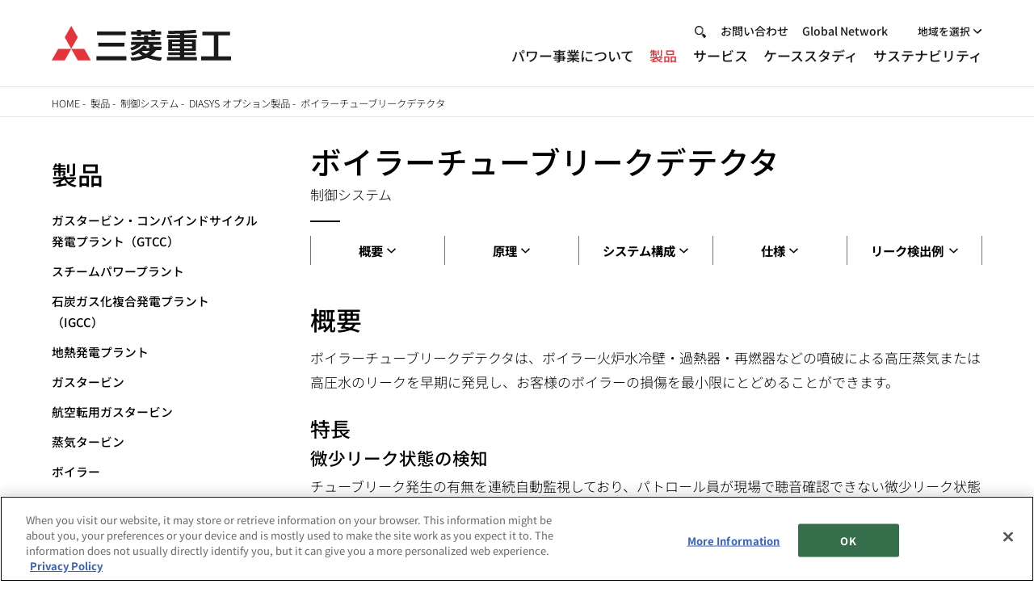

--- FILE ---
content_type: text/css
request_url: https://power.mhi.com/sites/g/files/jwhtju1881/files/css/css_lCzF6oM8TPaRD3WvB1CmnzK6O7Asn7BhMGFpc25tcJY.css?delta=7&language=ja&theme=mhps&include=eJyFTVsOgzAMuxCsR4pCl7VlfakOGtx-BSbE3z4sO7FlMyBKIc9itTRjARM5u4WdED5BrZdGwZY8YINKMhNDhuSD6TgYusWQ3a5pN0m9JPnzHl8lK7pZcSVl1c5v82xL5fj4nUcBhJv1xLXPnXIq6319nOsXeKpPHg
body_size: 24278
content:
/* @license GPL-2.0-or-later https://www.drupal.org/licensing/faq */
@font-face{font-family:"DIN Next LT W04";src:url(/themes/custom/mhi_base_theme/src/scss/fonts/en/normal/8a3ff076-5846-4401-9d7e-10993afac709.woff2);src:url(/themes/custom/mhi_base_theme/src/scss/fonts/en/normal/8a3ff076-5846-4401-9d7e-10993afac709.woff2) format("woff2"),url(/themes/custom/mhi_base_theme/src/scss/fonts/en/normal/f69bc269-16e5-4f8a-80eb-b049139324fd.woff) format("woff"),url(/themes/custom/mhi_base_theme/src/scss/fonts/en/normal/7742af6c-6711-4ca8-9f62-44005bde2243.ttf) format("truetype");font-display:swap;}@font-face{font-family:"DIN Next LT W04 mid";src:url(/themes/custom/mhi_base_theme/src/scss/fonts/en/mid/cf1948b4-c50b-418b-a059-e8ed8bf0f9f1.woff2);src:url(/themes/custom/mhi_base_theme/src/scss/fonts/en/mid/cf1948b4-c50b-418b-a059-e8ed8bf0f9f1.woff2) format("woff2"),url(/themes/custom/mhi_base_theme/src/scss/fonts/en/mid/bd983b7f-76bb-4f54-83bb-889fd36d60e6.woff) format("woff"),url(/themes/custom/mhi_base_theme/src/scss/fonts/en/mid/63fb1f94-0e8f-4c85-b559-b0dd27ecbf5a.ttf) format("truetype");font-display:swap;}
#headMenu{right:129px !important}@media only screen and (max-width:1440px){#headMenu{right:9.12vw !important}}#block-menu-item-fields-region-list{position:absolute;top:-2px;right:0;z-index:151}.comFinancePreview #block-menu-item-fields-region-list{display:none}@media only screen and (max-width:1440px){#block-menu-item-fields-region-list{top:-0.25vw;right:0}}@media(max-width:991px){#block-menu-item-fields-region-list{top:.7vw;right:12vw}.adminimal-admin-toolbar .dialog-off-canvas-main-canvas .comHeaderFollow:not(.comHeaderFollowShort) #block-menu-item-fields-region-list{top:.7vw}}@media(max-width:480px){#block-menu-item-fields-region-list{top:.4vw;right:55px}}#block-menu-item-fields-region-list>.menu>li>p{display:none}#block-menu-item-fields-region-list .close{display:none}#block-menu-item-fields-region-list .megaDrop{width:auto !important}#block-menu-item-fields-region-list .megaDrop .catTl{padding-right:15px;line-height:1.2;text-align:right;font-family:"DIN Next LT W04 mid",Arial,Helvetica,sans-serif;font-size:16px;cursor:pointer;background:url([data-uri]) no-repeat 99% center}@media(min-width:992px){#block-menu-item-fields-region-list .megaDrop .catTl.open{background-image:url([data-uri])}#block-menu-item-fields-region-list .megaDrop .catTl:hover p{color:#e31f26}}@media only screen and (max-width:1440px){#block-menu-item-fields-region-list .megaDrop .catTl{line-height:1.5;font-size:1vw}}@media(max-width:991px){#block-menu-item-fields-region-list .megaDrop .catTl{width:4.68vw;height:4.68vw;font-size:0;padding-right:0;background-image:url([data-uri]);background-position:center;background-size:4.68vw 4.68vw}}@media(max-width:480px){#block-menu-item-fields-region-list .megaDrop .catTl{width:20px;height:20px;background-size:20px 20px}}#block-menu-item-fields-region-list .megaDrop .detail{display:none;margin-top:10px;background-color:rgba(27,27,27,.95);box-sizing:border-box;position:relative}@media(min-width:992px){#block-menu-item-fields-region-list .megaDrop .detail::before{content:" ";display:block;border-left:7px solid rgba(0,0,0,0);border-right:7px solid rgba(0,0,0,0);border-bottom:10px solid rgba(27,27,27,.95);position:absolute;top:-10px;left:calc(50% - 3.5px)}}@media(max-width:991px){#block-menu-item-fields-region-list .megaDrop .detail{width:100vw;margin-top:0;background:#fff;border-top:1px solid #e6e6e6;box-shadow:0 28px 28px rgba(0,0,0,.4);position:absolute;top:8.83vw;right:-12vw}}@media(max-width:480px){#block-menu-item-fields-region-list .megaDrop .detail{top:29px;right:-55px}}#block-menu-item-fields-region-list .megaDrop .detail ul{padding:12px 18px;box-sizing:border-box}#block-menu-item-fields-region-list .megaDrop .detail ul a{color:#fff;font-size:14px;font-weight:bold}@media(min-width:992px){#block-menu-item-fields-region-list .megaDrop .detail ul a:hover{text-decoration:underline}}@media only screen and (max-width:1440px){#block-menu-item-fields-region-list .megaDrop .detail ul{padding:12px 1vw}#block-menu-item-fields-region-list .megaDrop .detail ul a{font-size:1vw}}@media(max-width:991px){#block-menu-item-fields-region-list .megaDrop .detail ul{padding:0 6.5vw}#block-menu-item-fields-region-list .megaDrop .detail ul li+li{border-top:1px solid #000}#block-menu-item-fields-region-list .megaDrop .detail ul a{display:block;padding:3vw 0;font-size:2.5vw;color:#000}}@media(max-width:480px){#block-menu-item-fields-region-list .megaDrop .detail ul a{padding:16px 0;font-size:14px}}#block-menu-item-fields-region-list span.ext,#block-menu-item-fields-region-list svg.ext{display:none}[lang=ja] #block-menu-item-fields-region-list .megaDrop .catTl{font-family:"Noto Sans JP",Arial,Helvetica,sans-serif;font-weight:500}.pointBox{overflow:hidden;display:-webkit-flex;display:-moz-flex;display:-ms-flex;display:flex;-webkit-flex-wrap:wrap;-moz-flex-wrap:wrap;-ms-flex-wrap:wrap;-o-flex-wrap:wrap;flex-wrap:wrap;margin-top:50px;border:1px solid #d8d8d8}@media(max-width:767px){.pointBox{margin-top:0}}.pointBox .pointBoxElm{display:-webkit-flex;display:-moz-flex;display:-ms-flex;display:flex;-webkit-box-orient:vertical;-webkit-box-direction:normal;-ms-flex-direction:column;flex-direction:column;justify-content:space-around;box-sizing:border-box;padding:20px;text-align:center;line-height:1.2;color:#000;font-weight:normal}.pointBox .pointBoxElm:nth-child(odd){background-color:#d8d8d8}.pointBox .pointBoxElm p:first-child{margin-top:0}@media(max-width:767px){.pointBox .pointBoxElm{padding:10px 2px 10px}}.pointBox .pointBoxElm .pointBoxSingle{font-size:16px}.pointBox .pointBoxElm .pointBoxCatch{font-size:22px;font-weight:bold;color:#e31f26}@media(max-width:767px){.pointBox .pointBoxElm .pointBoxCatch{font-size:18px}}.pointBox .pointBoxElm .pointBoxSholder{font-size:20px;font-weight:bold}@media(max-width:767px){.pointBox .pointBoxElm .pointBoxSholder{font-size:16px}}@media(max-width:767px){.pointBox .pointBoxElm .pointBoxSholderSmall{font-size:14px}}.pointBox .pointBoxElm3{width:33.33%}.pointBox .pointBoxElm4{width:25%}@media(max-width:767px){.pointBox .pointBoxElm4{width:50%;padding:10px 2px 10px}.pointBox .pointBoxElm4:nth-child(3){background-color:#fff}.pointBox .pointBoxElm4:nth-child(4){background-color:#d8d8d8}}.view-events .view-content .comDayLi li time,.view-index-events .view-content .comDayLi li time{width:220px;box-sizing:border-box;text-align:center}@media(max-width:767px){.view-events .view-content .comDayLi li time,.view-index-events .view-content .comDayLi li time{position:relative;padding:0}}.view-events .view-content .comDayLi li a,.view-index-events .view-content .comDayLi li a{display:block;margin-top:15px;margin-left:247px;font-weight:normal}@media(max-width:767px){.view-events .view-content .comDayLi li a,.view-index-events .view-content .comDayLi li a{margin-top:8px;margin-left:0}}.view-events .view-content .comDayLi li a .ext,.view-index-events .view-content .comDayLi li a .ext{display:inline-block !important;background-size:100% auto !important;width:20x !important;height:20.8px !important}.comBasic h2+hr,.comTop h2+hr{display:none}main .columnSingle{position:relative;margin-top:3em}#worldFacilitiesMap{position:relative}#worldFacilitiesMap area{display:block;border:none;outline:none}#worldFacilitiesMap>.imgWrap .coverMap{position:absolute;top:0;left:0;width:100%;height:100%;z-index:3}#worldFacilitiesMap>.imgWrap .coverMap>img{width:100%;height:100%}#worldFacilitiesMap>.imgWrap>.facilitiesMap{position:relative}#worldFacilitiesMap>.imgWrap>.facilitiesMap>.selectMap>.selectMapImg{display:none;position:absolute;top:0;left:0}#worldFacilitiesMap>.areaDetailsWrap>.areaDetails{display:none;position:absolute;z-index:2;width:300px}#worldFacilitiesMap>.areaDetailsWrap>.areaDetails[data-coords=asia]{top:30px;right:178px}#worldFacilitiesMap>.areaDetailsWrap>.areaDetails[data-coords=africa]{bottom:97px;left:226px}#worldFacilitiesMap>.areaDetailsWrap>.areaDetails[data-coords=oceania]{bottom:137px;right:192px}#worldFacilitiesMap>.areaDetailsWrap>.areaDetails[data-coords=northAmerica]{top:115px;right:290px}#worldFacilitiesMap>.areaDetailsWrap>.areaDetails[data-coords=southAmerica]{bottom:28px;right:220px}#worldFacilitiesMap>.areaDetailsWrap>.areaDetails[data-coords=mideast]{left:288px;bottom:142px}#worldFacilitiesMap>.areaDetailsWrap>.areaDetails[data-coords=europa]{top:40px;right:80px}#worldFacilitiesMap .worldFacilitiesUnit{position:absolute;line-height:1.4;color:#404040;font-size:12px;font-size:1.2rem}#worldFacilitiesMap .worldFacilitiesUnit{bottom:0;left:0}.areaDetailsTable{width:100%}.areaDetailsTable tbody{border:1px solid #787878}.areaDetailsTable tr{border-bottom:1px solid #d8d8d8}.areaDetailsTable tr:last-child{border-bottom:none}.areaDetailsTable th,.areaDetailsTable td{padding:0 10px}.areaDetailsTable th{text-align:left;background:#eaebeb;border-right:1px solid #d8d8d8}.areaDetailsTable td{text-align:right;background:#fff;border-right:1px solid #d8d8d8}.areaDetailsTable td:last-child{border-right:none}.areaDetailsTable thead{border:1px solid #787878}.areaDetailsTable thead th{padding:2px 10px;color:#fff;text-align:center;background:#787878;line-height:1.4}.areaDetailsTable thead th:last-child{border-right:none}.linkList{margin-top:1em}.linkList>li>a{position:relative}.linkList.isBlock>li>a{display:block;padding:10px;transition:ease all .3s;border-bottom:1px solid #d8d8d8}.linkList.isBlock>li>a:hover{text-decoration:underline;color:#d6001c}.linkList>li>a{display:inline-block;text-decoration:none}.linkList>li>a:before{display:block;background:url(/themes/custom/mhps/dist/c3ec499d2adf20dc8dc7.png) 0 50% no-repeat;-webkit-background-size:7px auto;background-size:7px auto;content:"";position:absolute;left:0;top:0;height:100%;width:7px}.linkList>li>a:before,.labelLink>a:before{height:1.6em}.headline02>a,.linkList.isBlock>li>a>span,.articleTitleLink>a>em{position:relative}.arrowRight--block,.linkList.isBlock>li>a>span{display:block;padding-right:20px}.linkList.isBlock>li>a>span:after{display:inline-block;background:url(/themes/custom/mhps/dist/c3ec499d2adf20dc8dc7.png) 0 50% no-repeat;-webkit-background-size:7px auto;background-size:7px auto;content:"";margin:-3px 0 0 .5em;height:12px;vertical-align:middle;width:7px}.linkList.isBlock>li>a span:after{top:50%;right:5px;position:absolute;display:block}.linkList.isBlock>li>a:before{display:none}.linkList:after{content:"";display:table;clear:both}.imgWrap{position:relative}.imgWrap+.imgWrap{margin-top:20px}.imgWrap>*:first-child{margin-top:0 !important}@media screen and (max-width:768px){main .columnSingle{margin-top:3em}#worldFacilitiesMap{position:relative}#worldFacilitiesMap area{-webkit-tap-highlight-color:rgba(0,0,0,0) !important;border:none;outline:none}#worldFacilitiesMap>.imgWrap .coverMap{position:absolute;top:0;left:0;width:100%;height:100%;z-index:3}#worldFacilitiesMap>.imgWrap .coverMap>img{width:100%;height:100%}#worldFacilitiesMap>.imgWrap>.facilitiesMap{position:relative}#worldFacilitiesMap area{cursor:auto}#worldFacilitiesMap>.imgWrap>.facilitiesMap>.selectMap>.selectMapImg{display:none}#worldFacilitiesMap>.areaDetailsWrap>.areaDetails{display:none;z-index:2;width:100%}.areaDetailsTable{margin:20px auto 0;width:90%}.areaDetailsTable tbody{border:1px solid #787878}.areaDetailsTable tr{border-bottom:1px solid #d8d8d8}.areaDetailsTable tr:last-child{border-bottom:none}.areaDetailsTable th,.areaDetailsTable td{padding:0 10px}.areaDetailsTable th{text-align:left;background:#eaebeb;border-right:1px solid #d8d8d8}.areaDetailsTable td{text-align:right;background:#fff;border-right:1px solid #d8d8d8}.areaDetailsTable td:last-child{border-right:none}.areaDetailsTable thead{border:1px solid #787878}.areaDetailsTable thead th{padding:2px 10px;color:#fff;text-align:center;background:#787878;line-height:1.4}.areaDetailsTable thead th:last-child{border-right:none}.linkList{margin-top:1em}.linkList.isListSticky{margin-top:.6em}.linkList.isBastion>li{position:relative;padding-right:20%}.linkList>li>a{position:relative}.linkList.isNormal>li+li{margin-top:.6em}.linkList.isBlock{margin-left:-15px;margin-right:-15px}.linkList.isBlock>li>a{display:block;padding:10px 15px 10px 20px;transition:ease all .3s;border-bottom:1px solid #d8d8d8}.linkList>li>a{position:relative;display:block;padding-left:1.2em}.linkList>li>a{display:inline-block;padding-left:1em}.linkList>li>a:before{display:block;background:url(/themes/custom/mhps/dist/c3ec499d2adf20dc8dc7.png) 0 50% no-repeat;-webkit-background-size:7px auto;background-size:7px auto;content:"";height:100%;min-height:12px;position:absolute;left:0;top:0;width:7px}.linkList>li>a:before{height:1.6em}.linkList.isBlock>li>a>span{position:relative}.linkList.isBlock>li>a>span{display:block;padding-right:15px}.linkList.isBlock>li>a:before{display:none}.linkList.isBlock>li>a>span:after{display:inline-block;content:"";height:12px;margin:-3px 0 0 5px;vertical-align:middle;background:url(/themes/custom/mhps/dist/c3ec499d2adf20dc8dc7.png) 0 50% no-repeat;-webkit-background-size:100% auto;background-size:100% auto;width:7px}.linkList.isBlock>li>a span:after{top:50%;left:auto;right:0;position:absolute;display:block}}@media print,screen and (min-width:769px){.spElement{display:none !important}a:hover img{opacity:.7}#worldFacilitiesMap{width:980px}}@media only screen and (max-width:768px){.pcElement{display:none !important}img{width:100%;max-width:100%;height:auto}}.side-menu a span.ext,.side-menu a svg.ext{display:inline-block;width:18px;height:16px}#block-header-group-logo{position:absolute;top:0;right:0;width:81px}@media only screen and (max-width:1440px){#block-header-group-logo{width:5.62vw}}@media only screen and (max-width:991px){#block-header-group-logo{display:none}}#block-header-group-logo img{width:100%;height:auto}@media only screen and (max-width:991px){html[lang=ja] #comHeader #gnav nav>ul+ul.headerMenuMobile li{font-size:1.95vw}#comHeader #gnav nav>ul+ul.headerMenuMobile li:last-child{width:47.9%;margin-top:0;margin-left:4.2%;text-align:left}#comHeader #gnav nav>ul+ul.headerMenuMobile li:last-child a{font-weight:normal;padding:1.56vw 0;border-bottom:solid 1px #060606;font-family:"DIN Next LT W04 mid",Arial,Helvetica,sans-serif}html[lang=ja] #comHeader #gnav nav>ul+ul.headerMenuMobile li:last-child a{font-family:"Noto Sans JP",Arial,Helvetica,sans-serif;font-weight:500}#comHeader #gnav nav>ul+ul.headerMenuMobile li:last-child a:after{content:none}#comHeader #gnav nav>ul+ul.headerMenuMobile li:nth-child(2n+1){margin-left:0;clear:left}}@media only screen and (max-width:480px){html[lang=ja] #comHeader #gnav nav>ul+ul.headerMenuMobile li{font-size:13px}#comHeader #gnav nav>ul+ul.headerMenuMobile li:last-child{width:46.4%;margin-left:7.2%}#comHeader #gnav nav>ul+ul.headerMenuMobile li:last-child a{padding:11px 0}#comHeader #gnav nav>ul+ul.headerMenuMobile li:nth-child(2n+1){margin-left:0;clear:left}}@media(min-width:992px){#comFooter .contextual-region.footerGroupLogo{bottom:2.3vw;width:auto}}#comFooter .footerMoveToTop.active{position:absolute}.slick-slider{-webkit-user-select:text;-moz-user-select:text;-ms-user-select:text;-khtml-user-select:text;user-select:text}.slick-slide:focus{outline:none}.slideTabWrapper{display:flex;margin-top:3%;width:100%;box-sizing:border-box;font-size:120%}@media(max-width:480px){.slideTabWrapper{flex-direction:column}}.slideTabWrapper li{flex:1;height:100%;line-height:1.1;font-family:"DIN Next LT W04 mid",Arial,Helvetica,sans-serif;font-weight:normal;text-align:center}html[lang=ja] .slideTabWrapper li{font-family:"Noto Sans JP",Arial,Helvetica,sans-serif;font-weight:500}.slideTabWrapper li a{text-decoration:none}.slideTabWrapper li a.current{color:#e31f26}.slideTopTabWrapper{padding:12px 0 16px 0;border-bottom:1px solid #000}@media(max-width:1440px){.slideTopTabWrapper{padding:1.8rem 0 1.11vw 0}}@media(max-width:991px){.slideTopTabWrapper{padding:1.8rem 0 2.08vw 0}}@media(max-width:480px){.slideTopTabWrapper{padding:1rem 20px 10px}}.slideTopTabWrapper li{margin:2vw 0 0 0}.slideBottomTabWrapper{margin-top:calc(3% + 12px);padding:1.11vw 0 0 0;border-top:1px solid #000}@media(max-width:991px){.slideBottomTabWrapper{margin-top:calc(3% + 1.8rem)}}@media(max-width:480px){.slideBottomTabWrapper{margin-top:calc(3% + 1rem)}}.slideBottomTabWrapper li{margin:0 0 2vw 0}.slideTabContent a:focus{outline:none}@media only screen and (max-width:480px){.comLinkWrap .comSecLnkSetC3 li:nth-child(3){margin-top:15px}}@media only screen and (max-width:480px){.comLnkSetC3 ul{-webkit-flex-wrap:wrap !important;-moz-flex-wrap:wrap !important;-ms-flex-wrap:wrap !important;-o-flex-wrap:wrap !important;flex-wrap:wrap !important}.comLnkSetC3 ul li{width:100% !important}}.star-list-content>li{padding-left:24px;position:relative}.star-list-content>li::before{content:"*";display:block;position:absolute;left:0;right:0}ol.comNote{counter-reset:num}ol.comNote>li{padding-left:30px;color:inherit;position:relative}ol.comNote>li.num02{counter-reset:num 1 !important}ol.comNote>li.num03{counter-reset:num 2 !important}ol.comNote>li.num04{counter-reset:num 3 !important}ol.comNote>li::before{content:"*" counter(num);counter-increment:num;display:block;position:absolute;left:0;right:0}[lang=ja] ol.comNote>li{padding-left:50px}[lang=ja] ol.comNote>li::before{content:"(注" counter(num) ")"}
body{font-size:17px;line-height:1.8;}body,form,select,option{font-family:"Noto Sans JP","MS P\30b4\30b7\30c3\30a","MS PGothic","\30d2\30e9\30ae\30ce\89d2\30b4 Pro W3","Hiragino Kaku Gothic Pro",sans-serif;font-weight:300;}h1,h2,h3,h4,h5,h6,.comSecH1,.comLnkSetC1 .inTxt mark,.comLnkSetC2 .inTxt mark,.comLnkSetC3 .inTxt mark,.comLnkSetC4 .inTxt mark,#gnav nav > ul > li,.comQAIcn dl dt,.comQA dl dt,.comDlstAtn dt,.comDlstAtnC2 dt,.comDlstAtnC3 dt,.comDlstAtnC4 dt,.comDlst dt,.comDlstC2 dt,.comDlstC3 dt,.comDlstImg dt,.comDlstImgC2 dt,.comDlstImgC3 dt,.comSecLnkSetC3 li a .inTxt mark,.comDiscoverKvInfo dt,#comSide .menu li,#headMenu .hnav li,#headMenu .headLink,#headMenu .headLang,#gnav .headLang,.comTopExpertiseLink .inTxt mark,.comTopCareers a,.comTopGn a,.comTopAbout a,.comFotBnrLinkC2 .inTxt mark,.comFotBnrLinkC4 .inTxt mark,.comExpertiseLink ul li a .inTxt mark,.comExpertiseAmKvDetail .inCategory span,.comExpertiseAmKvDetail .comThiH1 + p,.comExpertiseAmRelLnk .inTitle,.comExpertiseAmLnkSetC2Ln li a .inTxt mark,.comExpertiseAmRelLnk ul li a .inTxt mark,.comProductsLnkSetC3 .expandFieldClose,.comProductsLnv ul li,.comRecCareerHr .comH2 .inTop p,.comThiH1,.comCsrLnkSetC3Ln ul li a .inTxt mark,.comMainLineBox .inTtlS,.comMainLineBox .inNameLead,.comMainLineBox .inType,.comMainLineBox .inListC2 mark,.comBoxListsC4 .inType,.comBoxListsC4 .inList .inClm mark,.comDataBox dt,.comLnkSetC2 a .inTxt .comBdg,.comLnkSetC3 a .inTxt .comBdg,.comLnkSetC4 a .inTxt .comBdg,.comLnkSetC2Ln a .inTxt .comBdg,.comLnkSetC3Ln a .inTxt .comBdg,.comAcdClose,.comRecruitKv p,.comRecruitNews dt,.comRecruit .linkKv .inTxt mark,.comExhibitionGuide .guideMenu li,.comMssquareOutline .comKV .inNum li,.comMssquareOutline .comTabSetC4 ol > li > a .inNum,.comMssquareOutline .comTabSetC4 .expandField dl dt,.comAboutus .reviewBox .inTxt mark,.comIntroduction .conceptList mark,.comIntroduction .worldBox .dataBox dt,.comIntroduction .otherBox ul li mark,.comIntroduction #track .trackDetail ul li mark,#comSide .menu li.lnavSubTtl,#comSide h2,#gnav nav ul li p a,.cookieAlertBox .cookieApprovalBtn,.comLstAtnStg li,.comProductsItem #comMainContent .comMain .comLead,.comForm input[type="submit"],.comForm input[type="reset"],.comForm input[type="button"],.comForm .btnSabmit,.comForm .btnReset,.comForm .btnButton,.comHeaderShortLocalNav li{font-family:"Noto Sans JP",Arial,Helvetica,sans-serif;font-weight:500;}#gnav .catTl p,.comMainDetail h2,.comWorksDetail h1,.comFinanceClm4 strong,.comProductsItem .comMain .comLead,.comDataBox dd,.comRecruit .shinsotsuBox .linkKv .inTxt b,.comIntroduction section h2{font-family:'Noto Sans JP',Arial,Helvetica,sans-serif;font-weight:700;}h1 .comBdg,h2 .comBdg,h3 .comBdg,h4 .comBdg,h5 .comBdg,h6 .comBdg,input,select option,#comSide .menu li li,.comProductsSearch input,.comProductsItem .comH1 h1 .kw,#sideSearch input,.conTStrySec section > h2::after,.comExpertiseEvent .comTtlWrap .inTtl .comBdgAtn,.comIntroduction .worldBox .dataBox dd,.comRecruit .shinsotsuBox .comLnkSetC4 mark{font-family:'Noto Sans JP',Arial,Helvetica,sans-serif;font-weight:300;}@media only screen and (max-width:480px){h1,h2,.comSecH1,.comRecruitKv p,.comRecruitNews dt{font-family:'Noto Sans JP',Arial,Helvetica,sans-serif;font-weight:700;}.comFinanceClm4 li:nth-child(2) dt strong,.comFinanceClm4 li:nth-child(3) dt strong,.comRecruitKv p .comBdg{font-family:'Noto Sans JP',Arial,Helvetica,sans-serif;font-weight:300;}.comAboutus h2,.comFinanceClm4 li:nth-child(2) dd b,.comFinanceClm4 li:nth-child(3) dd b,.comViewMore,.comRecruitKv p .linkTxt,.comProductsItem .comMain .comLead{font-family:"Noto Sans JP",Arial,Helvetica,sans-serif;font-weight:500;}}.comQAIcn dl dt:before,.comQA dl dt:before,.comFinanceDenshika .comDenshikaQIcon::before{font-family:'Noto Sans JP',Arial,Helvetica,sans-serif;font-weight:300;}@media only screen and (max-width:1440px){body{font-size:1.16vw;}}@media only screen and (max-width:1366px){body{font-size:17px;}}@media only screen and (max-width:991px){body{font-size:17px;}}@media only screen and (max-width:480px){body{font-size:13px;}}.comLstAtn > li > .comLst > li,.comLstAtn > li > .comLstLk > li,.comLstLkAtn > li > .comLst > li,.comLstLkAtnC2 > li > .comLst > li,.comLstLkAtn > li > .comLstLk > li,.comLstLkAtnC2 > li > .comLstLk > li{font-size:88.88%;}.comLstAtn.txtSmall > li > .comLst > li,.comLstLkAtn.txtSmall > li > .comLst > li,.comLstLkAtnC2.txtSmall > li > .comLst > li,.comLstLkAtn.txtSmall > li > .comLstLk > li,.comLstLkAtnC2.txtSmall > li > .comLstLk > li,.comLstAtn.txtLarge > li > .comLst > li,.comLstLkAtn.txtLarge > li > .comLst > li,.comLstLkAtnC2.txtLarge > li li > .comLst > li,.comLstLkAtn.txtLarge > li > .comLstLk > li,.comLstLkAtnC2.txtLarge > li li > .comLstLk > li,.comLstLkAtn > li > .comLstLkAtn > li,.comLstLkAtnC2 > li > .comLstLkAtn > li,.comLstLkAtn > li > .comLstLkAtnC2 > li,.comLstLkAtnC2 > li > .comLstLkAtnC2 > li,.comNoteNum > li > .comLst > li,.comNoteNum > li > .comLstLk > li{font-size:100%;}h1,.conTStrySec h3{font-size:226.66%;}.conTStrySec h2{font-size:313.33%;}h2,.conTStrySec h4{font-size:186.66%;}h3,.comH3,.conTStrySec h5{font-size:146.66%;}h4,.conTStrySec h6,.comMainLineBox .inListC2 mark,.comBoxListsC4 .inList .inClm mark{font-size:126.66%;}h5,tr.txtLarge th,tr.txtLarge td{font-size:113.33%;}h1,h2,h3,.conTStrySec h4,.conTStrySec h5,.comMainLineBox .inTtlS{line-height:1.4;}h4,h5,.conTStrySec h6,.comMainLineBox .inListC2 mark,.comBoxListsC4 .inList .inClm mark{line-height:1.4;}h6{line-height:1.5;}.comKV figcaption{font-size:186.66%;}.comConNav2 li a,.comConNav3 li a,.comConNav4 li a,.comConNav5 li a,.comConNav6 li a,.comConNav7 li a,.comQuoteS h3,.comSortout label select,.comForm input,.comForm textarea,.comForm select,.comForm label.radio,.comForm label.checkbox,.comForm .selectBox label select,.comForm a.btnSabmit,.comForm a.btnReset,.comForm a.btnButton{font-size:100%;}.comForm input::-webkit-input-placeholder,.comForm input:-moz-placeholder,.comForm textarea::-webkit-input-placeholder,.comForm textarea:-moz-placeholder{font-size:100%;}.comLnkSetC1 a .inTxt mark,.comLnkSetC2 a .inTxt mark,.comLnkSetC3 a .inTxt mark,.comFrlLink > ul > li > h2,.comSecLnkSetC2 li a .inTxt mark,.comSecLnkSetC3 li a .inTxt mark{font-size:130%;}.comLnkSetC4 a .inTxt mark,.comLnkSetC2Ln a .inTxt mark,.comLnkSetC3Ln a .inTxt mark,.comAttn dl dt,.comLstAtn > li,.comLstLkAtn > li,.comLstLkAtnC2 > li,.comDlstAtn dt,.comDlstAtnC2 dt,.comDlstAtnC3 dt,.comDlstAtnC4 dt,.comDlstImg dt,.comDlstImgC2 dt,.comDlstImgC3 dt,.comDlstImgLn dt,.comDlstImgLnC2 dt,.comDlstImgLnC3 dt,.comQuote h3,.comDownload a,.comNumRtnFull ul li,.comNumRtnNum p,.comNumRtnNum ul li,.comNumRtn ul li,.comFrlLink > ul > li > .comLnkSetLn a .inTxt mark,.comLinkWrap .comSecLnkSetC3 li a .inTxt mark,.comSecLnkSetC4 li a .inTxt mark,.comMainDetail p,.comWorksDetail h1 + p{font-size:113.33%;}.comLstAtn.txtLarge > li,.comLstLkAtn.txtLarge > li,.comLstLkAtnC2.txtLarge > li{font-size:140%;}.comLstAtn.txtSmall > li,.comLstLkAtn.txtSmall > li,.comLstLkAtnC2.txtSmall > li{font-size:100%;}.comNote li,.comNoteM li,.comNoteNum li,.comNoteMNum li,figure img + figcaption,.comCap,.comTable.txtSmall th,.comTable.txtSmall td,.comTable2.txtSmall th,.comTable2.txtSmall td,.comTable3 table.txtSmall th,.comTable3 table.txtSmall td{font-size:86.66%;}.comMainDetail h2{font-size:503%;}.comMainDetail h2.inTxtLong{font-size:402%;}.comBdgAtn,.comBdg{font-size:73.33%;}.comBdgAtn:before,.comBdg:before,.comBdgAtn:after,.comBdg:after{font-size:136.36%;}.remodal-close:before{font-size:23px;}.mhiYoutubeLoading{font-size:10px;}#comContent .comSecH1{font-size:506.66%;}#comContent .comThiH1{font-size:480%;}#comContent .comThiH1.inTxtLong{font-size:413.33%;}.comLinkWrap > h2,.comLinkWrap > .comH2 h2,.comLinkWrap > h3{font-size:160%;}.comSecLnkSetC2Ln li a .inTxt mark,.comSecLnkSetC3Ln li a .inTxt mark{font-size:126.66%;}.comMainDetail p .comBdgAtn{font-size:64.7%;}.comHistoryContent h3{font-size:440%;}.conTStrySec section > h2::after{font-size:200%;line-height:0.7;}@media only screen and (max-width:1366px){.comKV figcaption{font-size:1.94vw;}#comContent .comThiH1{font-size:5vw;}#comContent .comThiH1.inTxtLong{font-size:4.3vw;}.comMainDetail.comKV .inTxt h2{font-size:5.27vw;}.comMainDetail.comKV .inTxt p{font-size:1.16vw;}.comHistoryContent h3{font-size:4.58vw;}.txtVersionBtn,.mapVersionBtn{font-size:1.16vw;}}@media only screen and (max-width:991px){.comSecLnkSetC3Ln li a .inTxt{font-size:1.61vw;}.comKV figcaption{font-size:2.82vw;}#comContent .comThiH1{font-size:7.26vw;}#comContent .comThiH1.inTxtLong{font-size:6.25vw;}.comMainDetail.comKV .inTxt h2{font-size:7.66vw;}.comMainDetail.comKV .inTxt p{font-size:1.71vw;}.comHistoryContent h3{font-size:6.65vw;}.txtVersionBtn,.mapVersionBtn{font-size:1.71vw;}}@media only screen and (max-width:480px){h1,.conTStrySec h3{font-size:176.92%;}.conTStrySec h2{font-size:176.92%;}h2,.conTStrySec h4{font-size:161.53%;}h3,.comH3,.conTStrySec h5{font-size:146.15%;}h4,.conTStrySec h6,.comMainLineBox .inListC2 mark,.comBoxListsC4 .inList .inClm mark{font-size:130.76%;}h5,tr.txtLarge th,tr.txtLarge td{font-size:115.38%;}h1,h2,h3,h4,.conTStrySec h4,.conTStrySec h5,.comMainLineBox .inTtlS,.comMainLineBox .inListC2 mark,.comBoxListsC4 .inList .inClm mark{line-height:1.2;}h5,h6{line-height:1.3;}comNote li,.comNoteM li,.comNoteNum li,.comNoteMNum li,figure img + figcaption,.comCap{line-height:1.3;}.comSecLnkSetC3Ln li a .inTxt,.comMainDetail p,.comMainDetail.comKV .inTxt p,.comWorksDetail h1 + p{font-size:100%;}.comH1 .inRight .snsWrap p{font-size:176.92%;}.comKV figcaption{font-size:161.53%;}.comQuote figure,.comQuoteS figure{width:46.25%;}.comFrlLink > ul > li > h2,.comLinkWrap > h2,.comLinkWrap > .comH2 h2,.comLinkWrap > h3{font-size:146.15%;}.comFrlLink > ul > li > .comLnkSetLn a .inTxt mark,.comSecLnkSetC4 li a .inTxt mark{font-size:115.38%;}#comContent .comSecH1{font-size:215.38%;}#comContent .comThiH1,.comHistoryContent h3{font-size:215.38%;}#comContent .comThiH1.inTxtLong{font-size:192.3%;}.comSecLnkSetC2 li a .inTxt mark,.comSecLnkSetC3 li a .inTxt mark{font-size:161.53%;}.comSecLnkSetC2Ln li a .inTxt mark,.comSecLnkSetC3Ln li a .inTxt mark{font-size:130.76%;}.comLinkWrap .comSecLnkSetC3 li a .inTxt mark,#comMainContent .comKV h1 + .inRight .snsWrap p{font-size:176.92%;}.comMainDetail h2,.comMainDetail h2.inTxtLong,.comMainDetail.comKV .inTxt h2{font-size:200%;}.comDataExhibition .comTable th,.comDataExhibition .comTable td{font-size:76.92%;}.comWorksSlider button{font-size:0;}.comHisNav p{font-size:76.92%;}.conTStrySec section > h2::after{font-size:208%;}.txtVersionBtn,.mapVersionBtn{font-size:100%;}}.comNote li{padding-left:2em;}.comNoteNum li{padding-left:3.1em;}.comNote li:before{content:"(\6ce8)";}.comNoteNum li .inNum:before{content:"(\6ce8";}.comLnkSetC1 .inTxt mark,.comLnkSetC2 .inTxt mark,.comLnkSetC3 .inTxt mark,.comLnkSetC4 .inTxt mark{display:block;padding-bottom:0.5em;line-height:1.1;}.comSecLnkSetC2 li a .inTxt mark,.comSecLnkSetC3 li a .inTxt mark{display:block;line-height:1.1;padding-bottom:0.5em;}.comLstC3 li,.comLstLkC3 li,.comLstLkNrC3 li,.comLstNumC3 li,.comLstRmnC3 li,.comLstRmnSC3 li,.comLstAlphC3 li,.comLstAlphSC3 li{width:33%;}@media only screen and (max-width:480px){.comLstC2 li,.comLstC3 li,.comLstC4 li,.comLstLkAtnC2 li,.comLstLkC2 li,.comLstLkC3 li,.comLstLkC4 li,.comLstLkNrC2 li,.comLstLkNrC3 li,.comLstLkNrC4 li,.comLstNumC2 li,.comLstNumC3 li,.comLstNumC4 li,.comLstRmnC2 li,.comLstRmnC3 li,.comLstRmnC4 li,.comLstRmnSC2 li,.comLstRmnSC3 li,.comLstRmnSC4 li,.comLstAlphC2 li,.comLstAlphC3 li,.comLstAlphC4 li,.comLstAlphSC2 li,.comLstAlphSC3 li,.comLstAlphSC4 li{width:49%;}}#comMainContent .comKV h1{bottom:23px;line-height:1.1;}#comMainConPosi > .comKV h1{bottom:30px;}@media only screen and (max-width:1440px){#comMainContent .comKV h1{bottom:2.3rem;}#comMainContent .comKV h1 + .inRight{bottom:2.6rem;}#comMainConPosi > .comKV h1{bottom:3rem;}}@media only screen and (max-width:991px){#comMainContent .comKV h1 + .inRight{bottom:2.8rem;}}@media only screen and (max-width:480px){#comMainContent .comKV h1 + .inRight{bottom:2rem;}}.comLstNum > li,.comLstNumC2 > li,.comLstNumC3 > li,.comLstNumC4 > li{margin-top:0.8em;line-height:1.8;}#comContent .comSecH1{margin-top:0;}@media only screen and (max-width:1440px){#comContent .comSecH1{margin-top:0;}}@media only screen and (max-width:991px){#comContent .comSecH1{margin-top:0;}}@media only screen and (max-width:480px){#comContent .comSecH1{margin-top:2rem;padding-bottom:6px;padding-top:0;}}.comMainLineBox .inListC2 a mark::after,table.border a:after,.comLstAtnStg li a::after,.comH2 .inRight p a:after,h3 a::after,h4 a::after,h5 a::after,h6 a::after,.comAttn dl dd a:after,.comLnkSetC1 a .inTxt mark:after,.comLnkSetC2 a .inTxt mark:after,.comLnkSetC3 a .inTxt mark:after,.comLnkSetC4 a .inTxt mark:after,.comLnkSetC2Ln a .inTxt mark:after,.comLnkSetC3Ln a .inTxt mark:after,.comLstLkAtn > li a:after,.comLstLkAtnC2 > li a:after,.comLstLk > li a:after,.comLstLkR > li a:after,.comLstLkNr > li a:after,.comLstLkNrR > li a:after,.comLstLkC2 > li a:after,.comLstLkNrC2 > li a:after,.comLstLkC3 > li a:after,.comLstLkNrC3 > li a:after,.comLstLkC4 > li a:after,.comLstLkNrC4 > li a:after,.comLstLkIlne > li a:after,.comLstLkNrIlne > li a:after,.comTable td a:after,.comTable02 td a:after,.comTable03 td a:after,.comLnkBtn a::after,.comFrlLink > ul > li > .comLnkSetLn a .inTxt mark:after,.comContactLkAtn li a::after,.comSecLnkSetC2 li a .inTxt mark:after,.comSecLnkSetC3 li a .inTxt mark:after,.comSecLnkSetC4 li a .inTxt mark:after,.comSecLnkSetC2Ln li a .inTxt mark:after,.comSecLnkSetC3Ln li a .inTxt mark:after,.comMssquareLineBox h2 + h3 a::after,.comMssquareLineBox .comLstLkAtn li a::after,.comBoxLists .comBoxListsClm .inTtlWrap .inTtl a::after,.comBoxListsC3 .comBoxListsClm .inSubTtl a::after,.comBoxListsC4 .inList .inClm a mark::after,.comMainLineBox .inTtlS a::after,.comMainLineBox a .inTtlS::after,.comTopAbout a::after,.comAboutus .reviewBox .inTxt mark::after,.comIntroduction #track .trackDetail .trackList li a::after,.comExpertiseLink ul li a .inTxt mark::after,.comExpertise .mhi-activities h2 + .comSecLnkSetC3 ul li mark::after,.comExpertiseAmRelLnk ul li a .inTxt mark::after,.comExpertiseAmLnkSetC2Ln ul li a .inTxt mark::after,.comFinanceLnkBtn li.comFinanceTxtLnk a:after,.comFinanceClm4 li:nth-child(4) a:after,.comFinanceKv .comLnkSetC2 a .inTxt mark:after,.comFinanceDenshika .comDenshikaALk li a span::after,.comCareers .comSecH1 + .inRight a:after,#comSide .shortcutMenu li a::after,#comSide .otherMenu li a::after,.cookieAlertBox p a::after{width:0.6em;height:0.9em;}.comLnkBtn.txtWhite a:hover:after{content:"";display:inline-block;vertical-align:baseline;margin-bottom:-0.1em;width:0.6em;height:0.9em;margin-left:9px;background:url(/themes/custom/mhi/src/mhi/./images/txt_link_arrow_icn.svg) no-repeat center;background-size:auto 100%;}.comFinanceClm4 li:nth-child(4) a:hover:after{width:0.6em;height:0.9em;}.comAboutusKv{margin-top:36px;}.comAboutus .aboutmhiBox .aboumhiTtl h2{font-size:176.47%;}.comAboutus .reviewBox h2{font-size:160%;}.comAboutus .reviewBox .reviewLnk .inTxt mark{font-size:146.66%;line-height:1.3;}#comContent .comBrandFrame h2{font-size:350%;}@media only screen and (max-width:1440px){.comAboutusKv{margin-top:2.5vw;}}@media only screen and (max-width:991px){.comAboutusKv{margin-top:4.68vw;}}@media only screen and (max-width:480px){.comAboutusKv{margin-top:15px;}.comAboutus .aboutmhiBox .aboumhiTtl h2{font-size:130.76%;}.comAboutus .reviewBox h2{font-size:130.76%;}.comAboutus .reviewBox .inTxt mark{font-size:115.38%;}}.comIntroductionKv .anchorBox li{font-size:200%;}.comIntroduction #know{padding-top:60px;}.comIntroduction section h2{font-size:966.66%;margin-top:0;}.comIntroduction .conceptList li mark{font-size:200%;line-height:1.3;}.comIntroduction .conceptList li:first-child .inImgTtl mark{font-size:506.66%;line-height:1.3;}.comIntroduction .conceptList li:first-child .inImgTtl mark span{letter-spacing:-0.2em;}.comIntroduction .worldBox .dataBox{top:160px;}.comIntroduction .worldBox .dataBox dt{font-size:900%;line-height:1.3;}.comIntroduction .worldBox .dataBox dd{font-size:200%;line-height:1.2;}.comIntroduction .otherBox ul li .inTxt{width:408px;margin:36px auto;}.comIntroduction .otherBox ul li mark{text-align:left;font-size:200%;line-height:1.3;}.comIntroduction #track .trackDetail .trackList li mark{font-size:200%;line-height:1.3;}@media only screen and (max-width:1440px){.comIntroductionKv .anchorBox li{font-size:2.08vw;}.comIntroduction #know{padding-top:4.16vw;}.comIntroduction section h2{font-size:10.06vw;}.comIntroduction .conceptList li mark{font-size:2.08vw;}.comIntroduction .conceptList li:first-child .inImgTtl mark{font-size:5.27vw;}.comIntroduction .conceptList li:first-child .inImgTtl mark span{letter-spacing:-0.2em;}.comIntroduction .worldBox .dataBox{top:11.11vw;}.comIntroduction .worldBox .dataBox dl:first-child{margin-right:9.3vw;}.comIntroduction .worldBox .dataBox dt{font-size:10.06vw;}.comIntroduction .worldBox .dataBox dd{font-size:2.08vw;}.comIntroduction .otherBox ul li .inTxt{width:28.33vw;margin:2.5vw auto;}.comIntroduction .otherBox ul li mark{font-size:2.08vw;}.comIntroduction #track .trackDetail .trackList li mark{font-size:2.08vw;}}@media only screen and (max-width:991px){.comIntroductionKv .anchorBox li{font-size:3.9vw;}.comIntroduction #know{padding-top:6.11vw;}.comIntroduction section h2{margin-top:6.11vw;}.comIntroduction .conceptList li mark{font-size:3.02vw;}.comIntroduction .worldBox .dataBox dl:first-child{margin-right:13.54vw;}.comIntroduction .otherBox ul li .inTxt{width:100%;margin:3.64vw auto;}.comIntroduction .otherBox ul li mark{font-size:3.02vw;}}@media only screen and (max-width:480px){.comIntroductionKv .anchorBox li{font-size:115%;}.comIntroduction #know{padding-top:20px;}.comIntroduction section h2{font-size:384.61%;line-height:1.2;}.comIntroduction .conceptList li mark{font-size:130.76%;}.comIntroduction .conceptList li:first-child .inImgTtl mark{font-size:130.76%;}.comIntroduction .conceptList li:first-child .inImgTtl mark br{display:none;}.comIntroduction .conceptList li:first-child .inImgTtl mark span{letter-spacing:0;}.comIntroduction .worldBox .dataBox{top:0;}.comIntroduction .worldBox .dataBox dt{font-size:369.23;}.comIntroduction .worldBox .dataBox dd{font-size:100%;line-height:1.5;}.comIntroduction .otherBox ul li .inTxt{margin:18px auto 0;}.comIntroduction .otherBox ul li mark{font-size:130.76%;}.comIntroduction #track .trackDetail .trackList li mark{font-size:130.76%;}}.comProductsItem .comMain .comLead{font-size:180%;line-height:1.4;}.comProductsLnkSetC3ln ul li a .inTxt mark{line-height:1.5;}#comContent h1{padding-bottom:20px;padding-top:0;}.comCsrKv{margin-top:36px;height:550px;background:url(/themes/custom/mhi/src/mhi/./images/index_kv.png) no-repeat center center;background-size:cover;}.comCsrKv figure{display:none;}.comCsrKv .comConPosi{height:100%;}.comCsrLnkSetC3Ln{padding-bottom:0;border-bottom:none;position:absolute;bottom:45px;left:0;width:100%;}.comCsrLnkSetC3Ln ul{padding-top:0;}.comCsrLnkSetC3Ln ul li{padding-top:0;padding-bottom:0;width:408px;overflow:hidden;}.comCsrLnkSetC3Ln ul li:nth-child(1){border-right:solid 1px #fff;}.comCsrLnkSetC3Ln ul li:nth-child(3){border-left:solid 1px #fff;}.comCsrLnkSetC3Ln ul li a{color:#fff;}.comCsrLnkSetC3Ln ul li a:hover{color:#ccc;}.comCsrLnkSetC3Ln ul li.fb a{padding-left:15px;}.comCsrLnkSetC3Ln ul li a img{width:22.05%;}.comCsrLnkSetC3Ln ul li.fb a img{width:13.99%;padding-right:30px;}.comCsrLnkSetC3Ln ul li a .inTxt{width:77.95%;padding-top:8px;}.comCsrLnkSetC3Ln ul li.noneImg a .inTxt{width:100%;}.comCsrLnkSetC3Ln ul li.fb a .inTxt{width:86.01%;}.comCsrLnkSetC3Ln ul li a .inTxt mark{color:#fff;font-size:129.41%;line-height:1.31;}.comCsrLnkSetC3Ln ul li a:hover .inTxt mark{color:#ccc;}.comCsrLnkSetC3Ln ul li a .inTxt .comPdf:after{background-image:url(/themes/custom/mhi/src/mhi/./images/pdf_white_icn.svg) !important;}.comCsrLnkSetC3Ln ul li a .inTxt .comNewWin:after{background-image:url(/themes/custom/mhi/src/mhi/./images/new-win-wht.svg) !important;}@media only screen and (max-width:1440px){.comCsrKv{margin-top:2.5vw;height:38.19vw;}.comCsrLnkSetC3Ln{bottom:3.12vw;}.comCsrLnkSetC3Ln ul li{width:28.33vw;}.comCsrLnkSetC3Ln ul li.fb a{padding-left:1.04vw;}.comCsrLnkSetC3Ln ul li.fb a img{padding-right:2.08vw;}}@media only screen and (max-width:991px){.comCsr > .comConPosi:first-child{width:91.66vw;}.comCsrKv{margin-top:4.68vw;height:52.08vw;}.comCsrKv .comConPosi{width:91.66vw;}.comCsrLnkSetC3Ln{bottom:5.85vw;}.comCsrLnkSetC3Ln ul li{width:28.12vw;}.comCsrLnkSetC3Ln ul li.fb a{padding-left:1.82vw;}.comCsrLnkSetC3Ln ul li a img{width:30.2%;padding-right:1.82vw;}.comCsrLnkSetC3Ln ul li.fb a img{width:15.67%;padding-right:1.82vw;}.comCsrLnkSetC3Ln ul li a .inTxt{width:69.8%;padding-top:0.55vw;}.comCsrLnkSetC3Ln ul li.fb a .inTxt{width:84.33%;}.comCsrLnkSetC3Ln ul li a .inTxt mark{font-size:126.66%;}}@media only screen and (max-width:600px){.comCsrKv{height:76.82vw;}}@media only screen and (max-width:480px){.comCsr > .comConPosi:first-child{width:auto;margin:0 20px;}.comCsrKv{background-image:none;height:auto;margin-top:15px;}.comCsrKv .comConPosi{width:auto;margin:0 20px;}.comCsrKv figure{display:block;}.comCsrLnkSetC3Ln{position:relative;bottom:auto;top:0;}.comCsrLnkSetC3Ln ul li{display:block;padding-top:14px;padding-bottom:14px;width:100%;border-bottom:solid 1px #747474;}.comCsrLnkSetC3Ln ul li:nth-child(1){padding-right:0;border-right:none;}.comCsrLnkSetC3Ln ul li:nth-child(2){padding-right:0;padding-left:0;}.comCsrLnkSetC3Ln ul li:nth-child(3){padding-left:0;border-left:none;}.comCsrLnkSetC3Ln ul li.noneBorder{border-bottom:none;}.comCsrLnkSetC3Ln ul li a{color:#000;}.comCsrLnkSetC3Ln ul li a:hover{color:#666;}.comCsrLnkSetC3Ln ul li.fb a{padding-left:0;}.comCsrLnkSetC3Ln ul li a img{width:22.14%;padding-right:18px;}.comCsrLnkSetC3Ln ul li.fb a img{width:22.14%;padding-left:14px;padding-right:28px;}.comCsrLnkSetC3Ln ul li a .inTxt{width:77.86%;padding-top:2px;}.comCsrLnkSetC3Ln ul li.noneImg a .inTxt{width:77.86%;float:right;}.comCsrLnkSetC3Ln ul li.fb a .inTxt{width:77.86%;}.comCsrLnkSetC3Ln ul li a .inTxt mark{font-size:115.38%;color:#000;}.comCsrLnkSetC3Ln ul li a:hover .inTxt mark{color:#666;}.comCsrLnkSetC3Ln ul li q .inTxt span{margin-top:0;}.comCsrLnkSetC3Ln ul li a .inTxt .comPdf:after{width:11.5px;height:15px;background-size:11.5px 15px;}.comCsrLnkSetC3Ln ul li a .inTxt .comPdf:after{background-image:url(/themes/custom/mhi/src/mhi/./images/pdf_ico.svg) !important;}.comCsrLnkSetC3Ln ul li a .inTxt .comNewWin:after{background-image:url(/themes/custom/mhi/src/mhi/./images/new-win-red.svg) !important;}}.comFinance .comHdDay{margin-top:9px;}.comFinanceKv .comLnkSetC2 a .inTxt mark:after,.comFinanceKv .comLnkSetC2 div.inNoLink .inTxt mark:after{width:23px;height:36px;margin-left:21.6px;margin-bottom:-0.1em;}@media only screen and (max-width:1440px){.comFinance .comHdDay{margin-top:0.625vw;}}@media only screen and (max-width:991px){.comFinance .comHdDay{margin-top:1.17vw;}}@media only screen and (max-width:480px){.comFinance .comHdDay{margin-top:-4px;}.comFinanceKv .comLnkSetC2 a .inTxt mark:after,.comFinanceKv .comLnkSetC2 div.inNoLink .inTxt mark:after{width:12.09px;height:19px;margin-left:9.5px;margin-bottom:-0.05em;}}#headMenu .headLink{font-size:15px;margin-top:0;line-height:1.2;}#headMenu .hnav ul li{font-size:15px;}#headMenu .headLang strong,#headMenu .headLang span,#headMenu .headLang a{font-size:15px;}#comContent h1.comSecH1{margin-top:15px;}#comMainConPosi.comSecH1{margin-top:0;}ul#breadcrumb{padding-top:4px;padding-bottom:3px;}#comSide h2{margin-bottom:15px;}#comSide .menu > li,#comSide .shortcutMenu li,#comSide .otherMenu li{font-size:17px;}#comSide .menu > li > ul li,#comSide .shortcutMenu > li > ul li,#comSide .otherMenu > li > ul li{font-size:16px;}#comSide .menu > li > ul li > ul li{font-size:15px;}#comSide .menu li.lnavSubTtl{font-size:17px;}#comSide .menu > li,#comSide .shortcutMenu > li,#comSide .otherMenu > li{margin-top:10px;}#comSide .menu > li > ul,#comSide .shortcutMenu > li > ul,#comSide .otherMenu > li > ul{padding:15px 0;}#comSide .menu > li > ul li > ul{padding-bottom:9px;}#comSide .menu > li > ul li > ul li{margin-top:4px;margin-bottom:0;padding-left:0.6em;}#comSide .menu .comLnTech > li .comLnVol::before,#comSide .menu .comLnTech > li.comLnGrp .comLnVol::before{top:0;font-size:22.5px;}#comSide .menu .comLnTech > li .comLnVol.current::before,#comSide .menu .comLnTech > li.comLnGrp .comLnVol.current::before{top:-0.1em;}#comSide .menu .comLnTech > li.comLnGrp > .comLnGrpTtl::before{font-size:19.5px;position:relative;top:0.1em;}#comSide .menu .comLnTech > li.comLnGrp > .comLnGrpTtl.current::before{top:0em;}#footerLink{padding-top:1px;}.cookieAlertBox p a{font-size:86.66%;}@media only screen and (max-width:1440px){#headMenu .headLink,#headMenu .hnav ul li,#headMenu .headLang strong,#headMenu .headLang span,#headMenu .headLang a{font-size:14px;}#headMenu .headLink{line-height:1.1;margin-top:2px;}ul#breadcrumb{padding-top:0.27vw;padding-bottom:0.2vw;}#comSide h2{margin-bottom:1.04vw;}#comSide .shortcutMenu li a::after,#comSide .otherMenu li a::after{width:0.62vw;height:0.9vw;margin-left:0.54vw;}#comSide .menu > li,#comSide .shortcutMenu li,#comSide .otherMenu li,#comSide .menu > li > ul li,#comSide .shortcutMenu > li > ul li,#comSide .otherMenu > li > ul li,#comSide .menu li.lnavSubTtl{font-size:1.16vw;}#comSide .menu > li > ul li > ul li{font-size:1.0vw;}#comSide .menu > li > ul,#comSide .shortcutMenu > li > ul,#comSide .otherMenu > li > ul{padding:1.04vw 0;}#comSide .shortcutMenu > li,#comSide .otherMenu > li{font-size:1.0vw;}#comSide .menu > li > ul li > ul{padding-bottom:0;}#comSide .menu > li > ul li > ul li{margin-top:0.27vw;}#comSide .menu .comLnTech > li .comLnVol::before{font-size:1.5vw;}#comSide .menu .comLnTech > li.comLnGrp > ul > li{font-size:0.9vw;}#comSide .menu .comLnTech > li.comLnGrp .comLnVol::before{font-size:1.35vw;}#comSide .menu .comLnTech > li.comLnGrp > .comLnGrpTtl::before{font-size:1.17vw;}#footerLink{padding-top:0;}}@media only screen and (max-width:991px){ul#breadcrumb{padding-top:1.34vw;padding-bottom:1.29vw;}#comSide h2{margin-bottom:1.95vw;}#comSide .shortcutMenu li a::after,#comSide .otherMenu li a::after{width:1.17vw;height:1.69vw;margin-left:1.01vw;}#comSide .menu > li,#comSide .shortcutMenu li,#comSide .otherMenu li{font-size:1.95vw;}#comSide .menu > li > ul li,#comSide .shortcutMenu > li > ul li,#comSide .otherMenu > li > ul li{font-size:1.95vw;}#comSide .menu > li > ul li > ul li{font-size:1.69vw;}#comSide .menu li.lnavSubTtl{font-size:1.95vw;}#comSide .menu > li > ul,#comSide .shortcutMenu > li > ul,#comSide .otherMenu > li > ul{padding:1.95vw 0;}#comSide .menu > li,#comSide .shortcutMenu > li,#comSide .otherMenu > li{margin-top:1.3vw;}#comSide .menu > li > ul li > ul{padding-bottom:0;}#comSide .menu > li > ul li > ul li{margin-top:0.52vw;}#comSide .menu .comLnTech > li .comLnVol::before{font-size:2.53vw;}#comSide .menu .comLnTech > li.comLnGrp > ul > li{font-size:1.52vw;}#comSide .menu .comLnTech > li.comLnGrp .comLnVol::before{font-size:2.28vw;}#comSide .menu .comLnTech > li.comLnGrp > .comLnGrpTtl::before{font-size:1.97vw;}}@media only screen and (max-width:480px){#comSide h2{margin-bottom:10px;}#comSide .shortcutMenu li a::after,#comSide .otherMenu li a::after{width:8px;height:12px;margin-left:6px;}#comSide .menu > li,#comSide .shortcutMenu li,#comSide .otherMenu li{font-size:13px;}#comSide .menu > li > ul li,#comSide .shortcutMenu > li > ul li,#comSide .otherMenu > li > ul li{font-size:13px;}#comSide .menu > li > ul li > ul li{font-size:11px;}#comSide .menu li.lnavSubTtl{font-size:13px;}#comSide .menu .comLnTech > li .comLnVol::before{font-size:16.5px;}#comSide .menu .comLnTech > li.comLnGrp > ul > li{font-size:10px;}#comSide .menu .comLnTech > li.comLnGrp .comLnVol::before{font-size:15px;}#comSide .menu .comLnTech > li.comLnGrp > .comLnGrpTtl::before{font-size:13px;}}#comContent .comExpertiseAmKvDetail .comThiH1{line-height:1.2;padding-top:0;}#comContent .comExpertiseAmKvDetail .comThiH1{font-size:340%;}.comExpertiseAmKvDetail .comThiH1 + p,.comExpertiseAmRelLnk ul li a .inTxt mark{line-height:1.4;}@media only screen and (max-width:1440px){#comContent .comExpertiseAmKvDetail .comThiH1{font-size:3.9vw;}}@media only screen and (max-width:480px){#comContent .comExpertiseAmKvDetail .comThiH1{font-size:214.28%;}}
.gComTopLinkGrdC2{margin-top:80px;border-right:solid 1px #747474;border-left:solid 1px #747474}.gComTopLinkGrdC2::after{content:"";display:block;width:0;height:0;clear:both}.gComTopLinkGrdC2 .inTtl{float:left;width:50%;box-sizing:border-box;padding:30px 72px 48px}.gComTopLinkGrdC2 .inTtl h2{font-size:266.6%;line-height:1;font-family:"DIN Next LT W04 mid",Arial,Helvetica,sans-serif;font-weight:normal;text-transform:uppercase;margin:0}.gComTopLinkGrdC2 .inTtl .inBtn{width:192px;margin-top:24px;text-align:center;font-family:"DIN Next LT W04 mid",Arial,Helvetica,sans-serif;line-height:1;font-weight:normal}.gComTopLinkGrdC2 .inTtl .inBtn a{display:block;border:solid 2px #000;padding:15px 0 16px}.gComTopLinkGrdC2 .inTtl .inBtn a.comNewWin{padding:14px 0 15px}.gComTopLinkGrdC2 .inTtl .inBtn a.comNewWin::after{width:17px !important;height:20.8px !important;background-size:15px 13.93px !important;margin-right:0 !important}.gComTopLinkGrdC2 .inTtl .inBtn a:hover{opacity:.6}.gComTopLinkGrdC2 .inTxt{float:left;width:50%;box-sizing:border-box;padding:30px 72px 45px 0}.gComTopLinkGrdC2 .inTxt>*:first-child{margin-top:0 !important}.gComTopLinkGrdC2 .inTxt h3+p{margin-top:25px}.gComTopLinkGrdC2 .inTxt .comLstLkNr a:hover{text-decoration:underline}@media only screen and (max-width:1440px){.gComTopLinkGrdC2{margin-top:6rem}.gComTopLinkGrdC2 .inTtl{padding:2.08vw 5vw 3.33vw}.gComTopLinkGrdC2 .inTtl h2{font-size:3.33vw}.gComTopLinkGrdC2 .inTtl .inBtn{width:13.33vw;margin-top:1.66vw;font-size:1.25vw}.gComTopLinkGrdC2 .inTtl .inBtn a{padding:1.04vw 0 1.11vw}.gComTopLinkGrdC2 .inTtl .inBtn a.comNewWin{padding:.97vw 0 1.04vw}.gComTopLinkGrdC2 .inTtl .inBtn a.comNewWin::after{width:1.18vw !important;height:1.44vw !important;background-size:1.5rem 1.393rem !important}}@media only screen and (max-width:1440px)and (-webkit-min-device-pixel-ratio:0){.gComTopLinkGrdC2 .inTtl .inBtn a.comNewWin::after{background-size:1.04vw .99vw !important}}@media only screen and (max-width:1440px){.gComTopLinkGrdC2 .inTxt{padding:2.08vw 5vw 3.125vw 0}}@media only screen and (max-width:1440px){.gComTopLinkGrdC2 .inTxt h3+p{margin-top:1.73vw}}@media only screen and (max-width:991px){.gComTopLinkGrdC2 .inTtl h2{font-size:4.83vw}.gComTopLinkGrdC2 .inTtl .inBtn{width:19.59vw;margin-top:2.44vw;font-size:1.83vw}.gComTopLinkGrdC2 .inTtl .inBtn a{padding:1.53vw 0 1.63vw}.gComTopLinkGrdC2 .inTtl .inBtn a.comNewWin{padding:1.42vw 0 1.53vw}.gComTopLinkGrdC2 .inTtl .inBtn a.comNewWin::after{width:1.73vw !important;height:2.12vw !important}}@media only screen and (max-width:991px)and (-webkit-min-device-pixel-ratio:0){.gComTopLinkGrdC2 .inTtl .inBtn a.comNewWin::after{background-size:1.53vw 1.42vw !important}}@media only screen and (max-width:480px){.gComTopLinkGrdC2{padding:13px 30px 15px}.gComTopLinkGrdC2 .inTtl{float:none;width:100%;padding:0}.gComTopLinkGrdC2 .inTtl h2{font-size:200%;line-height:1.21}.gComTopLinkGrdC2 .inTtl .inBtn{width:147px;margin-top:13px;font-size:100%}.gComTopLinkGrdC2 .inTtl .inBtn a{padding:6.5px 0 4.5px}.gComTopLinkGrdC2 .inTtl .inBtn a.comNewWin{padding:4.5px 0 2.5px}.gComTopLinkGrdC2 .inTtl .inBtn a.comNewWin::after{width:12px !important;height:18.85px !important;background-size:10.6px 9.84px !important}.gComTopLinkGrdC2 .inTxt{float:none;width:100%;padding:0;margin-top:25px}.gComTopLinkGrdC2 .inTxt h3+p{margin-top:13px}}html[lang=ja] .gComTopLinkGrdC2 .inTtl{padding:30px 72px 36px}html[lang=ja] .gComTopLinkGrdC2 .inTtl h2{font-size:247%;line-height:1.3;font-family:"Noto Sans JP",Arial,Helvetica,sans-serif;font-weight:500}html[lang=ja] .gComTopLinkGrdC2 .inTtl .inBtn{margin-top:28px;font-family:"Noto Sans JP",Arial,Helvetica,sans-serif;font-weight:500}html[lang=ja] .gComTopLinkGrdC2 .inTxt{padding:32px 72px 30px 0}@media only screen and (max-width:1440px){html[lang=ja] .gComTopLinkGrdC2 .inTtl{padding:2.08vw 5vw 2.5vw}html[lang=ja] .gComTopLinkGrdC2 .inTtl h2{font-size:2.91vw}html[lang=ja] .gComTopLinkGrdC2 .inTtl .inBtn{margin-top:1.94vw}html[lang=ja] .gComTopLinkGrdC2 .inTxt{padding:2.22vw 5vw 2.08vw 0}}@media only screen and (max-width:991px){html[lang=ja] .gComTopLinkGrdC2 .inTtl{padding:3.06vw 7.34vw 3.67vw}html[lang=ja] .gComTopLinkGrdC2 .inTtl h2{font-size:4.28vw}html[lang=ja] .gComTopLinkGrdC2 .inTtl .inBtn{margin-top:2.85vw}html[lang=ja] .gComTopLinkGrdC2 .inTxt{padding:3.26vw 7.34vw 3.06vw 0}}@media only screen and (max-width:480px){html[lang=ja] .gComTopLinkGrdC2{padding:17px 30px 15px}html[lang=ja] .gComTopLinkGrdC2 .inTtl{padding:0}html[lang=ja] .gComTopLinkGrdC2 .inTtl h2{font-size:24px;line-height:1.2}html[lang=ja] .gComTopLinkGrdC2 .inTtl .inBtn{margin-top:16px}html[lang=ja] .gComTopLinkGrdC2 .inTxt{padding:0;margin-top:28px}}.gComNavSort{margin-top:28px;font-size:0}.gComNavSort ul{display:inline-block;margin:0;text-align:center}.gComNavSort ul li{display:inline-block;vertical-align:middle;line-height:1;border-left:solid 1px #747474;padding:0 25px;font-size:18px;font-family:"DIN Next LT W04 mid",Arial,Helvetica,sans-serif;font-weight:normal;cursor:pointer}.gComNavSort ul li:first-child{border-left:none;padding-left:0}.gComNavSort ul li:last-child{padding-right:0}.gComNavSort ul li.current,.gComNavSort ul li:hover{color:#e31f26}@media only screen and (max-width:1440px){.gComNavSort{margin-top:1.94vw}.gComNavSort ul li{padding:0 1.73vw;font-size:1.25vw}}@media only screen and (max-width:991px){.gComNavSort{margin-top:2.85vw}.gComNavSort ul li{padding:0 2.55vw;font-size:1.83vw}}@media only screen and (max-width:480px){.gComNavSort{margin-top:23px}.gComNavSort ul li{padding:0 12px;font-size:14px}}.gComTopNew01 h2{text-align:center;text-transform:uppercase}.gComTopNew01 .gComNavSort{text-align:center;padding-bottom:4px}.gComTopNew01 .comDayLi li{margin-top:25px}.gComTopNew01 .comDayLi li a:hover .comTxt{text-decoration:none}@media only screen and (max-width:1440px){.gComTopNew01 .gComNavSort{padding-bottom:.27vw}.gComTopNew01 .comDayLi li{margin-top:1.73vw}}@media only screen and (max-width:991px){.gComTopNew01 .gComNavSort{padding-bottom:.4vw}.gComTopNew01 .comDayLi li{margin-top:2.55vw}}@media only screen and (max-width:480px){.gComTopNew01 .gComNavSort{padding-bottom:4px}.gComTopNew01 .comDayLi li{margin-top:19px}.gComTopNew01 .comDayLi li time{display:block;margin-right:0}}.gComTopNw01{max-width:1296px;margin:0 auto}.gComTopNw01 h2{text-align:center;text-transform:uppercase}.gComTopNw01 .gComNavSort{text-align:center}.gComTopNw01 .gComFilterList{text-align:center}@media only screen and (max-width:1440px){.gComTopNw01{width:90vw}}@media only screen and (max-width:991px){.gComTopNw01{width:91.66vw}}@media only screen and (max-width:480px){.gComTopNw01{width:100%}}html[lang=ja] .gComTopNew01 .gComNavSort{padding-bottom:8px}html[lang=ja] .gComTopNew01 .comDayLi li{margin-top:21px}@media only screen and (max-width:1440px){html[lang=ja] .gComTopNew01 .gComNavSort{padding-bottom:.55vw}html[lang=ja] .gComTopNew01 .comDayLi li{margin-top:1.45vw}}@media only screen and (max-width:991px){html[lang=ja] .gComTopNew01 .gComNavSort{padding-bottom:.81vw}html[lang=ja] .gComTopNew01 .comDayLi li{margin-top:2.14vw}}@media only screen and (max-width:480px){html[lang=ja] .gComTopNew01 .gComNavSort{padding-bottom:6px}html[lang=ja] .gComTopNew01 .comDayLi li{margin-top:19px}}.gComFilterList{margin-top:36px;font-size:0}.gComFilterList .gComIconList{display:inline-block;margin:0}.gComFilterList .gComIconList::after{content:"";display:block;width:0;height:0;clear:both}.gComFilterList .gComIconList li{float:left;margin-left:22px}.gComFilterList .gComIconList li:first-child{margin-left:0}.gComFilterList .gComIconList li img{width:34px;height:34px;display:inline-block;vertical-align:middle;margin:0 9px 0 0}.gComFilterList .gComIconList li span{font-size:18px;line-height:1;vertical-align:middle}@media only screen and (max-width:1440px){.gComFilterList{margin-top:2.5vw}.gComFilterList .gComIconList li{margin-left:1.52vw}.gComFilterList .gComIconList li img{width:2.36vw;height:2.36vw;margin:0 .625vw 0 0}.gComFilterList .gComIconList li span{font-size:1.25vw}}@media only screen and (max-width:991px){.gComFilterList{margin-top:3.67vw}.gComFilterList .gComIconList li{margin-left:2.24vw}.gComFilterList .gComIconList li img{width:3.46vw;height:3.46vw;margin:0 .91vw 0 0}.gComFilterList .gComIconList li span{font-size:1.83vw}}@media only screen and (max-width:480px){.gComFilterList{margin-top:30px}.gComFilterList .gComIconList li{margin-left:25px}.gComFilterList .gComIconList li img{width:26px;height:26px;margin:0 9px 0 0}.gComFilterList .gComIconList li span{font-size:14px}}.gComGglMap{margin-top:36px;position:relative}.gComGglMap::before{content:"";display:block;width:100%;height:0;padding-top:40.1234%}.gComGglMap iframe{display:block;width:100%;height:100%;position:absolute;top:0;left:0}@media only screen and (max-width:1440px){.gComGglMap{margin-top:2.5vw}}@media only screen and (max-width:991px){.gComGglMap{margin-top:3.67vw}}@media only screen and (max-width:480px){.gComGglMap{margin-top:30px}.gComGglMap::before{padding-top:89.33%}}.gComTopLnkSetC3 h2{text-align:center;text-transform:uppercase}.gComTopLnkSetC3 .gComNavSort{text-align:center}.gComTopLnkSetC3 .comLnkSetC3 a .inTxt{margin-top:12px}.gComTopLnkSetC3 .comLnkSetC3 a .inTxt .comBdg{color:#000;font-family:"DIN Next LT W04",Arial,Helvetica,sans-serif;padding-bottom:0}.gComTopLnkSetC3 .comLnkSetC3 a .inTxt mark{margin-top:.1em}.gComTopLnkSetC3 .comLnkSetC3 a .inTxt mark::after{width:.47em}@media only screen and (max-width:1440px){.gComTopLnkSetC3 .comLnkSetC3 a .inTxt{margin-top:.83vw}}@media only screen and (max-width:991px){.gComTopLnkSetC3 .comLnkSetC3 li{width:50%}.gComTopLnkSetC3 .comLnkSetC3 li:nth-child(3n+1){clear:none}.gComTopLnkSetC3 .comLnkSetC3 li:nth-child(2n+1){clear:left}.gComTopLnkSetC3 .comLnkSetC3 a .inTxt{margin-top:1.22vw}}@media only screen and (max-width:480px){.gComTopLnkSetC3 .gComNavSort{padding-bottom:6px}.gComTopLnkSetC3 .comLnkSetC3 li{width:100%;margin-top:26px}.gComTopLnkSetC3 .comLnkSetC3 a .inTxt{margin-top:10px}.gComTopLnkSetC3 .comLnkSetC3 a .inTxt mark{margin-top:8px;padding-bottom:6px}}html[lang=ja] .gComTopLnkSetC3 .comLnkSetC3 a .inTxt .comBdg{font-family:"Noto Sans JP",Arial,Helvetica,sans-serif;font-weight:300}.gComTopBigBnr{margin-top:80px;padding:84px 72px 90px;color:#567783;border-top:solid 6px #567783;border-bottom:solid 6px #567783;text-align:center}.gComTopBigBnr h2{margin-top:0;text-transform:uppercase}.gComTopBigBnr p{max-width:980px;margin:21px auto 0}.gComTopContactList{max-width:980px;margin:30px auto 0}.gComTopContactList ul{margin:0;text-align:center}.gComTopContactList ul li{display:inline-block;vertical-align:middle;width:33.3%;border-left:solid 1px #567783;box-sizing:border-box;font-family:"DIN Next LT W04 mid",Arial,Helvetica,sans-serif;font-weight:normal;font-size:150%;line-height:1;text-align:center;padding:5px 0 4px}.gComTopContactList ul li:first-child{border-left:none}.gComTopContactList ul li a{text-decoration:none;color:#567783}.gComTopBigBnr .inBtn{width:210px;margin:36px auto 0;text-align:center;font-family:"DIN Next LT W04 mid",Arial,Helvetica,sans-serif;line-height:1;font-weight:normal}.gComTopBigBnr .inBtn a{display:block;border:solid 2px #567783;padding:15px 0 16px;color:#567783;text-decoration:none}.gComTopBigBnr .inBtn a:hover{background:#567783;color:#fff}.gComTopBigBnr .inBtn a::after{content:"";display:inline-block;vertical-align:baseline;margin-bottom:-0.1em;width:.4em;height:.8em;margin-left:12px;background:url(/themes/custom/mhi_base_theme/dist/2eda43d66b77d0942eb5.svg) no-repeat center;background-size:auto 100%}.gComTopBigBnr .inBtn a:hover::after{background-image:url(/themes/custom/mhi_base_theme/dist/60b35f7805b863d5433e.svg)}@media only screen and (max-width:1440px){.gComTopBigBnr{margin-top:6rem;padding:5.83vw 5vw 6.25vw;border-top:solid .41vw #567783;border-bottom:solid .41vw #567783}.gComTopBigBnr p{margin:1.45vw auto 0}.gComTopContactList{margin:2.08vw auto 0}.gComTopContactList ul li{font-size:1.875vw;padding:.34vw 0 .27vw}.gComTopBigBnr .inBtn{width:14.58vw;margin:2.5vw auto 0;font-size:1.25vw}.gComTopBigBnr .inBtn a{padding:1.04vw 0 1.11vw}.gComTopBigBnr .inBtn a::after{margin-left:.83vw}}@media only screen and (max-width:991px){.gComTopBigBnr{padding:8.57vw 7.34vw 9.18vw;border-top:solid .61vw #567783;border-bottom:solid .61vw #567783}.gComTopBigBnr p{margin:2.14vw auto 0}.gComTopContactList{margin:3.06vw auto 0}.gComTopContactList ul li{font-size:2.75vw;padding:.51vw 0 .4vw}.gComTopBigBnr .inBtn{width:21.42vw;margin:3.67vw auto 0;font-size:1.83vw}.gComTopBigBnr .inBtn a{padding:1.53vw 0 1.63vw}.gComTopBigBnr .inBtn a::after{margin-left:1.22vw}}@media only screen and (max-width:480px){.gComTopBigBnr{margin-top:4em;padding:65px 40px 70px;border-top:solid 6px #567783;border-bottom:solid 6px #567783}.gComTopBigBnr p{margin:18px 0 0;text-align:left}.gComTopContactList{margin:32px 0 0}.gComTopContactList ul li{float:none;width:100%;padding:0;font-size:20px;margin-top:16px;border:none}.gComTopContactList ul li:first-child{margin-top:0}.gComTopContactList ul li::before{content:"";display:block;width:20px;height:1px;background:#567783;margin:0 auto 16px}.gComTopContactList ul li:first-child::before{display:none}.gComTopBigBnr .inBtn{width:147px;margin:36px auto 0;font-size:14px}.gComTopBigBnr .inBtn a{padding:5px 0}.gComTopBigBnr .inBtn a::after{margin-left:7px}}html[lang=ja] .gComTopContactList ul li{font-family:"Noto Sans JP",Arial,Helvetica,sans-serif;font-weight:500}html[lang=ja] .gComTopBigBnr .inBtn{font-family:"Noto Sans JP",Arial,Helvetica,sans-serif;font-weight:500}.gComCtOutline01{max-width:1080px}.gComCtOutline01 h2,.gComCtOutline01 h3{font-family:"DIN Next LT W04",Arial,Helvetica,sans-serif;font-weight:normal;font-size:150%;line-height:1.1}.gComCtOutline01 h2+p,.gComCtOutline01 h3+p{margin-top:24px}@media only screen and (max-width:1440px){.gComCtOutline01{max-width:none;width:75vw}.gComCtOutline01 h2+p,.gComCtOutline01 h3+p{margin-top:1.66vw}}@media only screen and (max-width:991px){.gComCtOutline01{width:100%}}@media only screen and (max-width:480px){.gComCtOutline01 h2,.gComCtOutline01 h3{font-size:142.8%}.gComCtOutline01 h2+p,.gComCtOutline01 h3+p{margin-top:20px}}.gComDtOutline01 h2,.gComDtOutline01 h3{font-family:"DIN Next LT W04",Arial,Helvetica,sans-serif;font-weight:normal;font-size:150%;line-height:1.1}.gComDtOutline01 h2+p,.gComDtOutline01 h3+p{margin-top:24px}@media only screen and (max-width:1440px){.gComDtOutline01 h2+p,.gComDtOutline01 h3+p{margin-top:1.66vw}}@media only screen and (max-width:991px){.gComDtOutline01 h2+p,.gComDtOutline01 h3+p{margin-top:2.44vw}}@media only screen and (max-width:480px){.gComDtOutline01 h2,.gComDtOutline01 h3{font-size:22px;line-height:1.18}.gComDtOutline01 h2+p,.gComDtOutline01 h3+p{margin-top:20px}}html[lang=ja] .gComCtOutline01 h2,html[lang=ja] .gComCtOutline01 h3{font-family:"Noto Sans JP",Arial,Helvetica,sans-serif;font-weight:300;font-size:147%;line-height:1.4}html[lang=ja] .gComCtOutline01 h2+p,html[lang=ja] .gComCtOutline01 h3+p{margin-top:22px}@media only screen and (max-width:1440px){html[lang=ja] .gComCtOutline01 h2+p,html[lang=ja] .gComCtOutline01 h3+p{margin-top:1.52vw}}@media only screen and (max-width:480px){html[lang=ja] .gComCtOutline01 h2,html[lang=ja] .gComCtOutline01 h3{font-size:19px}html[lang=ja] .gComCtOutline01 h2+p,html[lang=ja] .gComCtOutline01 h3+p{margin-top:20px}}.gComCtClOpen{border:solid 1px #567783;padding:46px 36px 27px;position:relative;margin-top:80px}.gComCtClOpen h2,.gComCtClOpen h3{font-family:"DIN Next LT W04",Arial,Helvetica,sans-serif;font-weight:normal;font-size:227.7%;line-height:1.1;color:#567783;text-transform:uppercase;padding:0 18px;position:absolute;top:0;left:18px;background:#fff;transform:translate(0%,-50%);margin:0}.gComCtClOpenList ul{margin-top:0;margin-right:-36px}.gComCtClOpenList ul::after{content:"";display:block;width:0;height:0;clear:both}.gComCtClOpenList ul li{float:left;width:33.3%;margin-top:24px}.gComCtClOpenList ul li:nth-child(-n+3){margin-top:0}.gComCtClOpenList ul li:nth-child(3n+1){clear:left}.gComCtClOpenList ul li a{display:block;margin-right:36px;text-decoration:none}.gComCtClOpenList ul li a img{width:100%;height:auto}.gComCtClOpenList ul li a img+.inTxt{display:block;margin-top:10px}.gComCtClOpenList ul li a .inTxt mark{display:block;font-size:133.3%;line-height:1.1;font-family:"DIN Next LT W04 mid",Arial,Helvetica,sans-serif;font-weight:normal;margin-bottom:6px}.gComCtClOpenList ul li a .inTxt mark::after{content:"";display:inline-block;vertical-align:baseline;margin-left:7.2px;margin-bottom:-0.1em;width:.47em;height:.8em;background:url(/themes/custom/mhi_base_theme/dist/470f8c9d503dd8e49fea.svg) no-repeat center;background-size:auto 100%}@media only screen and (max-width:1440px){.gComCtClOpen{padding:3.19vw 2.5vw 1.875vw;margin-top:6rem}.gComCtClOpen h2,.gComCtClOpen h3{padding:0 1.25vw;left:1.25vw}.gComCtClOpenList ul{margin-right:-2.5vw}.gComCtClOpenList ul li{margin-top:1.66vw}.gComCtClOpenList ul li a{margin-right:2.5vw}.gComCtClOpenList ul li a img+.inTxt{margin-top:.69vw}.gComCtClOpenList ul li a .inTxt mark{margin-bottom:.41vw}}@media only screen and (max-width:991px){.gComCtClOpen{padding:4.69vw 3.67vw 2.75vw}.gComCtClOpen h2,.gComCtClOpen h3{padding:0 1.83vw;left:1.83vw}.gComCtClOpenList ul{margin-right:-3.67vw}.gComCtClOpenList ul li{width:50%;margin-top:2.44vw}.gComCtClOpenList ul li:nth-child(-n+3){margin-top:2.44vw}.gComCtClOpenList ul li:nth-child(-n+2){margin-top:0}.gComCtClOpenList ul li:nth-child(3n+1){clear:none}.gComCtClOpenList ul li:nth-child(2n+1){clear:left}.gComCtClOpenList ul li a{margin-right:3.67vw}.gComCtClOpenList ul li a img+.inTxt{margin-top:1.02vw}.gComCtClOpenList ul li a .inTxt mark{margin-bottom:.61vw}}@media only screen and (max-width:480px){.gComCtClOpen{padding:24px 20px 14px;margin-top:4em}.gComCtClOpen h2,.gComCtClOpen h3{font-size:24px;padding:0 10px;left:10px}.gComCtClOpenList ul{margin-right:0}.gComCtClOpenList ul li{float:none;width:100%;margin-top:20px !important}.gComCtClOpenList ul li:first-child{margin-top:0 !important}.gComCtClOpenList ul li a{margin-right:0}.gComCtClOpenList ul li a img+.inTxt{margin-top:8px}.gComCtClOpenList ul li a .inTxt mark{font-size:20px;line-height:1.2;margin-bottom:3px}.gComCtClOpenList ul li a .inTxt mark::after{margin-left:5px}}html[lang=ja] .gComCtClOpen h2,html[lang=ja] .gComCtClOpen h3{font-family:"Noto Sans JP",Arial,Helvetica,sans-serif;font-weight:300;font-size:223.5%;line-height:1.39}html[lang=ja] .gComCtClOpenList ul li a img+.inTxt{margin-top:12px}html[lang=ja] .gComCtClOpenList ul li a .inTxt mark{font-size:129.4%;line-height:1.36;font-family:"Noto Sans JP",Arial,Helvetica,sans-serif;font-weight:500}html[lang=ja] .gComCtClOpenList ul li a .inTxt mark::after{margin-bottom:-0.05em}@media only screen and (max-width:1440px){html[lang=ja] .gComCtClOpenList ul li a img+.inTxt{margin-top:.83vw}}@media only screen and (max-width:991px){html[lang=ja] .gComCtClOpenList ul li a img+.inTxt{margin-top:1.22vw}}@media only screen and (max-width:480px){html[lang=ja] .gComCtClOpen{padding:26px 20px 14px}html[lang=ja] .gComCtClOpen h2,html[lang=ja] .gComCtClOpen h3{font-size:23px;line-height:1.21}html[lang=ja] .gComCtClOpenList ul li a img+.inTxt{margin-top:10px}html[lang=ja] .gComCtClOpenList ul li a .inTxt mark{font-size:19px;line-height:1.21;margin-bottom:6px}}.gComCtSpBnr{margin-top:80px;border:solid 6px #82a0aa;padding:51px 72px}.gComCtSpBnrLink ul::after{content:"";display:block;width:0;height:0;clear:both}.gComCtSpBnrLink ul .slick-list{width:100%}.gComCtSpBnrLink ul li{float:left;width:100%;outline:none}.gComCtSpBnrLink ul li .inner{display:block}.gComCtSpBnrLink ul li .inner::after{content:"";display:block;width:0;height:0;clear:both}.gComCtSpBnrLink ul li .inner img{float:left;width:34.1%;padding-right:36px;box-sizing:border-box}.gComCtSpBnrLink ul li .inner .inTxt{display:block;margin-left:34.1%}.gComCtSpBnrLink ul li .inner .inTxt>*:first-child{margin-top:0}.gComCtSpBnrLink ul li .inner .inTxt .comLstLkNr a:hover{text-decoration:underline}.gComCtSpBnrLink ul .slick-dots{height:12px;top:-34px;right:-50px;bottom:auto;width:auto;margin:0}.gComCtSpBnrLink ul .slick-dots li{width:12px;height:12px;margin:0 0 0 10px}.gComCtSpBnrLink ul .slick-dots li:first-child{margin-left:0}.gComCtSpBnrLink ul .slick-dots li button{width:12px;height:12px;border:solid 2px #595959;margin:0;padding:0;border-radius:0;box-sizing:border-box}.gComCtSpBnrLink ul .slick-dots li.slick-active button{background:#595959}@media only screen and (max-width:1440px){.gComCtSpBnr{margin:6rem auto 0;border:solid .41vw #82a0aa;padding:3.54vw 5vw;box-sizing:border-box;width:90vw}.gComCtSpBnrLink ul li .inner img{padding-right:2.5vw}.gComCtSpBnrLink ul .slick-dots{height:.83vw;top:-2.36vw;right:-3.47vw}.gComCtSpBnrLink ul .slick-dots li{width:.83vw;height:.83vw;margin:0 0 0 .69vw}.gComCtSpBnrLink ul .slick-dots li button{width:.83vw;height:.83vw}}@media only screen and (max-width:991px){.gComCtSpBnr{border:solid .61vw #82a0aa;padding:5.2vw 7.34vw;width:91.66vw}.gComCtSpBnrLink ul li .inner img{padding-right:3.67vw}.gComCtSpBnrLink ul .slick-dots{height:1.22vw;top:-3.46vw;right:-5.1vw}.gComCtSpBnrLink ul .slick-dots li{width:1.22vw;height:1.22vw;margin:0 0 0 1.02vw}.gComCtSpBnrLink ul .slick-dots li button{width:1.22vw;height:1.22vw}}@media only screen and (max-width:480px){.gComCtSpBnr{margin:4em 0 0;border:solid 6px #82a0aa;border-left:none;border-right:none;padding:51px 20px 26px;width:100%}.gComCtSpBnrLink ul li .inner img{float:none;width:100%;padding-right:0;display:block}.gComCtSpBnrLink ul li .inner .inTxt{margin-left:0;margin-top:14px}.gComCtSpBnrLink ul li .inner .inTxt p{margin-top:8px}.gComCtSpBnrLink ul .slick-dots{height:9px;top:-21px;right:auto;left:0}.gComCtSpBnrLink ul .slick-dots li{width:9px;height:9px;margin:0 0 0 7px}.gComCtSpBnrLink ul .slick-dots li button{width:9px;height:9px;border:solid 1px #595959}}.gComCtMgProducts{border-bottom:solid 1px #567783;position:relative;padding:0 46.37% 20px 0}.gComCtMgProducts h2,.gComCtMgProducts h3,.gComCtMgProducts h4{font-family:"DIN Next LT W04 mid",Arial,Helvetica,sans-serif;font-weight:normal;font-size:166.6%;line-height:1.23;color:#567783;text-transform:uppercase}.gComCtMgProducts .inRight{position:absolute;bottom:11px;right:0;width:46.37%;padding-left:36px;box-sizing:border-box}.gComCtMgProducts .inRight p{margin:0;font-size:88.8%;line-height:1.68;color:#567783;text-align:right}@media only screen and (max-width:1440px){.gComCtMgProducts{padding:0 46.37% 1.38vw 0}.gComCtMgProducts .inRight{bottom:.76vw;padding-left:2.5vw}}@media only screen and (max-width:991px){.gComCtMgProducts{padding:0 46.37% 2.04vw 0}.gComCtMgProducts .inRight{bottom:1.12vw;padding-left:3.6vw}}@media only screen and (max-width:480px){.gComCtMgProducts{padding:0}.gComCtMgProducts h2,.gComCtMgProducts h3,.gComCtMgProducts h4{font-size:20px}.gComCtMgProducts .inRight{position:relative;bottom:auto;right:auto;width:100%;padding-left:0;margin-top:13px}.gComCtMgProducts .inRight p{font-size:12px;line-height:1.5;text-align:left}}.gComCtProductsTl{font-size:322.2%;line-height:.77;font-family:"DIN Next LT W04 mid",Arial,Helvetica,sans-serif;font-weight:normal;text-transform:uppercase}@media only screen and (max-width:480px){.gComCtProductsTl{font-size:30px;line-height:.86}}.gComCtProductsTl2{font-size:150%;line-height:1.1;padding:13px 18px;background:#e6e6e6;text-transform:uppercase}.gComCtProductsTl2 a::after{content:"";display:inline-block;vertical-align:baseline;margin-left:7.2px;margin-bottom:-0.1em;width:.4em;height:.8em;background:url(/themes/custom/mhi_base_theme/dist/470f8c9d503dd8e49fea.svg) no-repeat center;background-size:auto 100%}.gComCtProductsTl2+.gComCtProductsTl2{margin-top:36px}@media only screen and (max-width:1440px){.gComCtProductsTl2{padding:.9vw 1.25vw}.gComCtProductsTl2+.gComCtProductsTl2{margin-top:2.5vw}}@media only screen and (max-width:991px){.gComCtProductsTl2{padding:1.32vw 1.83vw}.gComCtProductsTl2+.gComCtProductsTl2{margin-top:3.67vw}}@media only screen and (max-width:480px){.gComCtProductsTl2{font-size:20px;line-height:1.2;padding:8px 13px}.gComCtProductsTl2+.gComCtProductsTl2{margin-top:30px}.gComCtProductsTl2 a::after{margin-left:5px}}.gComCtProductsClm2{margin-top:33px}.gComCtProductsClm2::after{content:"";display:block;width:0;height:0;clear:both}.gComCtProductsClm2 .inImg{float:right;width:33.79%;padding-left:36px;box-sizing:border-box;margin:0}.gComCtProductsClm2 .inImg img{width:100%;height:auto}.gComCtProductsClm2 .inTxt{float:left;width:66.21%}.gComCtProductsClm2 .inTxt>*:first-child{margin-top:0}.gComCtProductsTl3{font-size:127.7%;line-height:1.17;text-transform:uppercase;margin:24px 0 0}.gComCtProductsAtnLnk{margin-top:23px}.gComCtProductsAtnLnk li{font-family:"DIN Next LT W04 mid",Arial,Helvetica,sans-serif;font-weight:normal;font-size:127.7%}.gComCtProductsLnk{margin-top:17px}.gComCtProductsLnk li{font-family:"DIN Next LT W04 mid",Arial,Helvetica,sans-serif;font-weight:normal;font-size:111.1%}@media only screen and (max-width:1440px){.gComCtProductsClm2{margin-top:2.29vw}.gComCtProductsClm2 .inImg{padding-left:2.5vw}.gComCtProductsTl3{margin:1.66vw 0 0}.gComCtProductsAtnLnk{margin-top:1.59vw}.gComCtProductsLnk{margin-top:1.18vw}}@media only screen and (max-width:991px){.gComCtProductsClm2{margin-top:3.36vw}.gComCtProductsClm2 .inImg{padding-left:3.67vw}.gComCtProductsTl3{margin:2.44vw 0 0}.gComCtProductsAtnLnk{margin-top:2.34vw}.gComCtProductsLnk{margin-top:1.73vw}}@media only screen and (max-width:480px){.gComCtProductsClm2{margin-top:20px}.gComCtProductsClm2 .inImg{float:none;width:100%;padding-left:0}.gComCtProductsClm2 .inImg img{margin:0}.gComCtProductsClm2 .inTxt{float:none;width:100%;margin-top:24px}.gComCtProductsTl3{font-size:18px;line-height:1.22;margin:24px 0 0}.gComCtProductsAtnLnk{margin-top:12px;margin-right:0}.gComCtProductsAtnLnk li{font-size:16px;line-height:1.31;float:none;width:100%;padding-right:0;margin-top:10px !important}.gComCtProductsAtnLnk li:first-child{margin-top:0 !important}.gComCtProductsLnk{margin-top:12px}.gComCtProductsLnk li{font-size:16px;line-height:1.31;float:none;width:100%;padding-right:0;margin-top:10px !important}.gComCtProductsLnk li:first-child{margin-top:0 !important}}html[lang=ja] .gComCtMgProducts h2,html[lang=ja] .gComCtMgProducts h3,html[lang=ja] .gComCtMgProducts h4{font-family:"Noto Sans JP",Arial,Helvetica,sans-serif;font-weight:500;font-size:147%;line-height:1.4}html[lang=ja] .gComCtMgProducts .inRight{bottom:9px}html[lang=ja] .gComCtMgProducts .inRight p{font-size:82.3%;line-height:1.85}@media only screen and (max-width:1440px){html[lang=ja] .gComCtMgProducts .inRight{bottom:.62vw}}@media only screen and (max-width:991px){html[lang=ja] .gComCtMgProducts .inRight{bottom:.91vw}}@media only screen and (max-width:480px){html[lang=ja] .gComCtMgProducts{padding-bottom:5px}html[lang=ja] .gComCtMgProducts h2,html[lang=ja] .gComCtMgProducts h3,html[lang=ja] .gComCtMgProducts h4{font-size:19px;line-height:1.94}html[lang=ja] .gComCtMgProducts .inRight{margin-top:8px}html[lang=ja] .gComCtMgProducts .inRight p{font-size:11px;line-height:1.81}}html[lang=ja] .gComCtProductsTl{font-size:294.1%;line-height:1.06;font-family:"Noto Sans JP",Arial,Helvetica,sans-serif;font-weight:500}@media only screen and (max-width:480px){html[lang=ja] .gComCtProductsTl{font-size:28px;line-height:1.25}}html[lang=ja] .gComCtProductsAtnLnk li{font-family:"Noto Sans JP",Arial,Helvetica,sans-serif;font-weight:500}html[lang=ja] .gComCtProductsLnk li{font-family:"Noto Sans JP",Arial,Helvetica,sans-serif;font-weight:500}.gComCtMapGroup .gComFilterList::after{content:"";display:block;width:0;height:0;clear:both}.gComCtMapGroup .gComFilterList .gComIconList{float:left;width:31.48%}.gComCtMapGroup .gComFilterList .gComLogoList{float:right;max-width:65.74%;margin:-4px 0 0}.gComCtMapGroup .gComFilterList .gComLogoList::after{content:"";display:block;width:0;height:0;clear:both}.gComCtMapGroup .gComFilterList .gComLogoList li{float:left;margin-left:54px}.gComCtMapGroup .gComFilterList .gComLogoList li:first-child{margin-left:0}@media only screen and (max-width:1440px){.gComCtMapGroup .gComFilterList .gComLogoList{margin:-0.27vw 0 0}.gComCtMapGroup .gComFilterList .gComLogoList li{margin-left:3.75vw}.gComCtMapGroup .gComFilterList .gComLogoList li img{height:2.88vw;width:auto}}@media only screen and (max-width:991px){.gComCtMapGroup .gComFilterList .gComIconList{float:none;width:100%}.gComCtMapGroup .gComFilterList .gComLogoList{float:none;width:100%;max-width:none;margin:3.36vw 0 0}.gComCtMapGroup .gComFilterList .gComLogoList li{margin-left:5.51vw}.gComCtMapGroup .gComFilterList .gComLogoList li img{height:4.23vw}}@media only screen and (max-width:480px){.gComCtMapGroup .gComGglMap::before{padding-top:100%}.gComCtMapGroup .gComFilterList .gComLogoList{margin:13px 0 0}.gComCtMapGroup .gComFilterList .gComLogoList li{margin-left:0;margin-right:23px;margin-top:14px}.gComCtMapGroup .gComFilterList .gComLogoList li img{height:23px}}.gComCtClIcon{margin-right:-36px}.gComCtClIcon li{display:inline-block;vertical-align:middle;margin-right:36px;margin-top:.2em;margin-bottom:.2em;line-height:1}.gComCtClIcon li a{text-decoration:none}.gComCtClIcon li a img{width:34px;height:34px;display:inline-block;vertical-align:middle;margin:0 9px 0 0}.gComCtClIcon li a span{vertical-align:middle}@media only screen and (max-width:1440px){.gComCtClIcon{margin-right:-2.5vw}.gComCtClIcon li{margin-right:2.5vw}.gComCtClIcon li a img{width:2.36vw;height:2.36vw;margin:0 .625vw 0 0}}@media only screen and (max-width:991px){.gComDtClm2{margin-right:0}.gComDtClm2 .inC1{width:100% !important}.gComDtClm2 .inClmPosi{margin-right:0 !important}.gComCtClIcon{margin-right:-3.67vw}.gComCtClIcon li{margin-right:3.67vw}.gComCtClIcon li a img{width:3.46vw;height:3.46vw;margin:0 .91vw 0 0}}@media only screen and (max-width:480px){.gComCtClIcon{margin-right:-30px}.gComCtClIcon li{font-size:14px;margin-right:30px}.gComCtClIcon li a img{width:26px;height:26px;margin:0 10px 0 0}}.gComCtRlContact{border:solid 3px #82a0aa;padding:36px 56px;margin-top:60px}.gComCtRlContact>ul:first-child{margin-top:0}.gComCtRlContact>ul::after{content:"";display:block;width:0;height:0;clear:both}.gComCtRlContact>ul>li{float:left;width:50%;box-sizing:border-box;padding-top:12px;padding-bottom:12px}.gComCtRlContact>ul>li:first-child{padding-right:56px}.gComCtRlContact>ul>li:last-child{padding-left:56px;border-left:solid 1px #747474}.gComCtRlContact>ul>li>*:first-child{margin-top:0}.gComCtRlContact>ul>li>h2,.gComCtRlContact>ul>li>h3{font-size:150%;line-height:1.1;text-transform:uppercase}.gComCtRlContact>ul>li>h2+p,.gComCtRlContact>ul>li>h3+p{margin-top:15px}.gComCtRlContact>ul>li .inBtn{width:219px;margin-top:10px;text-align:center;font-family:"DIN Next LT W04 mid",Arial,Helvetica,sans-serif;font-weight:normal;line-height:1;text-transform:uppercase}.gComCtRlContact>ul>li .inBtn a{display:block;border:solid 2px #567783;padding:15px 0 14px;color:#567783;text-decoration:none}.gComCtRlContact>ul>li .inBtn a:hover{background:#567783;color:#fff}.gComCtRlContact>ul>li .inBtn a.comNewWin::after{width:17px !important;background-image:url(/themes/custom/mhi_base_theme/dist/312b64d7eea85e1c848a.svg) !important;background-size:15px 13.93px !important;margin-right:0 !important}.gComCtRlContact>ul>li .inBtn a.comNewWin:hover::after{background-image:url(/themes/custom/mhi_base_theme/dist/3801356484ddabdf5dc4.svg) !important}.gComCtContactList{margin-top:10px}.gComCtContactList li{font-family:"DIN Next LT W04 mid",Arial,Helvetica,sans-serif;font-weight:normal;font-size:127.7%;line-height:1.3;color:#567783}.gComCtContactList li a{color:#567783;text-decoration:none}.gComCtRlContact h2+.comLst,.gComCtRlContact h3+.comLst{margin-top:14px}@media only screen and (max-width:1440px){.gComCtRlContact{border:solid .2vw #82a0aa;padding:2.5vw 3.88vw;margin-top:4rem}.gComCtRlContact>ul>li{padding-top:.83vw;padding-bottom:.83vw}.gComCtRlContact>ul>li:first-child{padding-right:3.88vw}.gComCtRlContact>ul>li:last-child{padding-left:3.88vw}.gComCtRlContact>ul>li>h2+p,.gComCtRlContact>ul>li>h3+p{margin-top:1.04vw}.gComCtRlContact>ul>li .inBtn{width:15.2vw;margin-top:.69vw;font-size:1.25vw}.gComCtRlContact>ul>li .inBtn a{padding:1.04vw 0 .97vw}.gComCtRlContact>ul>li .inBtn a.comNewWin::after{width:1.18vw !important;background-size:1.5rem 1.393rem !important}}@media only screen and (max-width:1440px)and (-webkit-min-device-pixel-ratio:0){.gComCtRlContact>ul>li .inBtn a.comNewWin::after{background-size:1.04vw .99vw !important}}@media only screen and (max-width:1440px){.gComCtContactList{margin-top:.69vw}}@media only screen and (max-width:1440px){.gComCtRlContact h2+.comLst,.gComCtRlContact h3+.comLst{margin-top:.97vw}}@media only screen and (max-width:991px){.gComCtRlContact{border:solid .3vw #82a0aa;padding:3.67vw 5.71vw}.gComCtRlContact>ul>li{padding-top:1.22vw;padding-bottom:1.22vw}.gComCtRlContact>ul>li:first-child{padding-right:5.71vw}.gComCtRlContact>ul>li:last-child{padding-left:5.71vw}.gComCtRlContact>ul>li>h2+p,.gComCtRlContact>ul>li>h3+p{margin-top:1.53vw}.gComCtRlContact>ul>li .inBtn{width:22.34vw;margin-top:1.02vw;font-size:1.83vw}.gComCtRlContact>ul>li .inBtn a{padding:1.53vw 0 1.42vw}.gComCtRlContact>ul>li .inBtn a.comNewWin::after{width:1.73vw !important}}@media only screen and (max-width:991px)and (-webkit-min-device-pixel-ratio:0){.gComCtRlContact>ul>li .inBtn a.comNewWin::after{background-size:1.53vw 1.42vw !important}}@media only screen and (max-width:991px){.gComCtContactList{margin-top:1.02vw}}@media only screen and (max-width:991px){.gComCtRlContact h2+.comLst,.gComCtRlContact h3+.comLst{margin-top:1.42vw}}@media only screen and (max-width:480px){.gComCtRlContact{border:solid 2px #82a0aa;padding:26px 30px 20px;margin-top:40px}.gComCtRlContact>ul>li{float:none;width:100%;height:auto !important;padding-top:0;padding-bottom:0}.gComCtRlContact>ul>li:first-child{padding-right:0;padding-bottom:25px}.gComCtRlContact>ul>li:last-child{padding-left:0;padding-top:26px;border-left:none;border-top:solid 1px #747474}.gComCtRlContact>ul>li>h2,.gComCtRlContact>ul>li>h3{font-size:20px;line-height:1.2}.gComCtRlContact>ul>li>h2+p,.gComCtRlContact>ul>li>h3+p{margin-top:9px}.gComCtRlContact>ul>li .inBtn{width:155px;margin-top:14px;font-size:14px}.gComCtRlContact>ul>li .inBtn a{padding:4px 0 2.5px}.gComCtRlContact>ul>li .inBtn a.comNewWin::after{width:12px !important;background-size:10.6px 9.84px !important}.gComCtContactList{margin-top:14px}.gComCtContactList li{font-size:18px}.gComCtRlContact h2+.comLst,.gComCtRlContact h3+.comLst{margin-top:8px}}.gComFotMtrl h3,.gComFotMtrl h4{font-size:127.7%;line-height:1.17;position:relative}.gComFotMtrl h3::before,.gComFotMtrl h4::before{content:"";display:block;width:100%;height:1px;background:#747474;position:absolute;top:50%;left:0;transform:translate(0%,-50%)}.gComFotMtrl h3 span,.gComFotMtrl h4 span{display:inline-block;padding-right:18px;background:#fff;position:relative}.gComFotMtrl .gComDtFotMtrlLnk+h3,.gComFotMtrl .gComDtFotMtrlLnk+h4{margin-top:44px}.gComFotMtrl .gComDtFotMtrlLnk{margin-top:34px}@media only screen and (max-width:1440px){.gComFotMtrl h3 span,.gComFotMtrl h4 span{padding-right:1.25vw}.gComFotMtrl .gComDtFotMtrlLnk+h3,.gComFotMtrl .gComDtFotMtrlLnk+h4{margin-top:3.05vw}.gComFotMtrl .gComDtFotMtrlLnk{margin-top:2.36vw}}@media only screen and (max-width:991px){.gComFotMtrl h3 span,.gComFotMtrl h4 span{padding-right:1.83vw}.gComFotMtrl .gComDtFotMtrlLnk+h3,.gComFotMtrl .gComDtFotMtrlLnk+h4{margin-top:4.48vw}.gComFotMtrl .gComDtFotMtrlLnk{margin-top:3.46vw}}@media only screen and (max-width:480px){.gComFotMtrl h3,.gComFotMtrl h4{font-size:18px;line-height:1.22}.gComFotMtrl h3 span,.gComFotMtrl h4 span{padding-right:12px}.gComFotMtrl .gComDtFotMtrlLnk+h3,.gComFotMtrl .gComDtFotMtrlLnk+h4{margin-top:30px}.gComFotMtrl .gComDtFotMtrlLnk{margin-top:17px;margin-right:0}.gComFotMtrl .gComDtFotMtrlLnk li{float:none;width:100%;padding-right:0;margin-top:3px}.gComFotMtrl .gComDtFotMtrlLnk li:first-child{margin-top:0 !important}}.gComDtContact{border:solid 3px #82a0aa;padding:36px;margin-top:60px}.gComDtContact>ul:first-child{margin-top:0}.gComDtContact>ul::after{content:"";display:block;width:0;height:0;clear:both}.gComDtContact>ul>li{float:left;width:50%;box-sizing:border-box}.gComDtContact>ul>li:first-child{padding-right:36px}.gComDtContact>ul>li:last-child{border-left:solid 1px #747474;display:table}.gComDtContact>ul>li:last-child .inner{display:table-cell;vertical-align:middle;padding-top:12px;padding-bottom:6px;padding-left:36px}.gComDtContact>ul>li>*:first-child{margin-top:0}.gComDtContact>ul>li>h2,.gComDtContact>ul>li>h3{font-size:150%;line-height:1.1;text-transform:uppercase}.gComDtContact>ul>li>h2:first-child,.gComDtContact>ul>li>h3:first-child{margin-top:-4px}.gComDtContact>ul>li>h2+p,.gComDtContact>ul>li>h3+p{margin-top:15px}.gComDtContact>ul>li:first-child>p:last-child{margin-bottom:-6px}.gComDtContact>ul>li .inBtn{width:219px;margin:0 auto;text-align:center;font-family:"DIN Next LT W04 mid",Arial,Helvetica,sans-serif;font-weight:normal;line-height:1;text-transform:uppercase}.gComDtContact>ul>li .inBtn a{display:block;border:solid 2px #567783;padding:15px 0 14px;color:#567783;text-decoration:none}.gComDtContact>ul>li .inBtn a:hover{background:#567783;color:#fff}.gComDtContact>ul>li .inBtn a.comNewWin::after{width:17px !important;background-image:url(/themes/custom/mhi_base_theme/dist/312b64d7eea85e1c848a.svg) !important;background-size:15px 13.93px !important;margin-right:0 !important}.gComDtContact>ul>li .inBtn a.comNewWin:hover::after{background-image:url(/themes/custom/mhi_base_theme/dist/3801356484ddabdf5dc4.svg) !important}.gComDtContactList{text-align:center;margin-top:30px}.gComDtContactList li{font-family:"DIN Next LT W04 mid",Arial,Helvetica,sans-serif;font-weight:normal;font-size:127.7%;line-height:1.3;color:#567783}.gComDtContactList li a{text-decoration:none;color:#567783}@media only screen and (max-width:1440px){.gComDtContact{border:solid .2vw #82a0aa;padding:2.5vw;margin-top:4rem}.gComDtContact>ul>li:first-child{padding-right:2.5vw}.gComDtContact>ul>li:last-child .inner{padding-top:.83vw;padding-bottom:.41vw;padding-left:2.5vw}.gComDtContact>ul>li>h2:first-child,.gComDtContact>ul>li>h3:first-child{margin-top:-0.27vw}.gComDtContact>ul>li>h2+p,.gComDtContact>ul>li>h3+p{margin-top:1.04vw}.gComDtContact>ul>li:first-child>p:last-child{margin-bottom:-0.41vw}.gComDtContact>ul>li .inBtn{width:15.2vw;font-size:1.25vw}.gComDtContact>ul>li .inBtn a{padding:1.04vw 0 .97vw}.gComDtContact>ul>li .inBtn a.comNewWin::after{width:1.18vw !important;background-size:1.5rem 1.393rem !important}}@media only screen and (max-width:1440px)and (-webkit-min-device-pixel-ratio:0){.gComDtContact>ul>li .inBtn a.comNewWin::after{background-size:1.04vw .99vw !important}}@media only screen and (max-width:1440px){.gComDtContactList{text-align:center;margin-top:2.08vw}}@media only screen and (max-width:991px){.gComDtContact{border:solid .3vw #82a0aa;padding:3.67vw}.gComDtContact>ul>li:first-child{padding-right:3.67vw}.gComDtContact>ul>li:last-child .inner{padding-top:1.22vw;padding-bottom:.61vw;padding-left:3.67vw}.gComDtContact>ul>li>h2:first-child,.gComDtContact>ul>li>h3:first-child{margin-top:-0.4vw}.gComDtContact>ul>li>h2+p,.gComDtContact>ul>li>h3+p{margin-top:1.53vw}.gComDtContact>ul>li:first-child>p:last-child{margin-bottom:-0.61vw}.gComDtContact>ul>li .inBtn{width:22.34vw;font-size:1.83vw}.gComDtContact>ul>li .inBtn a{padding:1.53vw 0 1.42vw}.gComDtContact>ul>li .inBtn a.comNewWin::after{width:1.73vw !important}}@media only screen and (max-width:991px)and (-webkit-min-device-pixel-ratio:0){.gComDtContact>ul>li .inBtn a.comNewWin::after{background-size:1.53vw 1.42vw !important}}@media only screen and (max-width:991px){.gComDtContactList{margin-top:3.06vw}}@media only screen and (max-width:480px){.gComDtContact{border:solid 2px #82a0aa;padding:30px;margin-top:40px}.gComDtContact>ul>li{float:none;width:100%;height:auto !important}.gComDtContact>ul>li:first-child{padding-right:0}.gComDtContact>ul>li:last-child{border-left:none;display:block;margin-top:24px}.gComDtContact>ul>li:last-child .inner{display:block;padding-top:0;padding-bottom:0;padding-left:0}.gComDtContact>ul>li>h2,.gComDtContact>ul>li>h3{font-size:20px;line-height:1.2}.gComDtContact>ul>li>h2:first-child,.gComDtContact>ul>li>h3:first-child{margin-top:-4px}.gComDtContact>ul>li>h2+p,.gComDtContact>ul>li>h3+p{margin-top:10px}.gComDtContact>ul>li:first-child>p:last-child{margin-bottom:0}.gComDtContact>ul>li .inBtn{width:155px;margin:14px 0 0;font-size:14px}.gComDtContact>ul>li .inBtn a{padding:4px 0 2.5px}.gComDtContact>ul>li .inBtn a.comNewWin::after{width:12px !important;background-size:10.6px 9.84px !important}.gComDtContactList{text-align:left;margin-top:15px}.gComDtContactList li{font-size:18px;line-height:1.3}}


--- FILE ---
content_type: text/css
request_url: https://power.mhi.com/sites/g/files/jwhtju1881/files/css/css_4_vUHC3pyjPtg1d3ru5I_apoxDD24CUstd-S6FlGdhc.css?delta=8&language=ja&theme=mhps&include=eJyFTVsOgzAMuxCsR4pCl7VlfakOGtx-BSbE3z4sO7FlMyBKIc9itTRjARM5u4WdED5BrZdGwZY8YINKMhNDhuSD6TgYusWQ3a5pN0m9JPnzHl8lK7pZcSVl1c5v82xL5fj4nUcBhJv1xLXPnXIq6319nOsXeKpPHg
body_size: -247
content:
/* @license GPL-2.0-or-later https://www.drupal.org/licensing/faq */
.menu-item .lang-switch{background:url(https://stg-admin-power.mhi.com/sites/g/files/jwhtju1881/files/2022-10/langSwitch-svg.png) no-repeat;background-position:left center;padding:1px 0 1px 25px;}#headMenu{right:0;}


--- FILE ---
content_type: application/javascript
request_url: https://power.mhi.com/modules/custom/mhi_search_api/js/search-box.js?v=10.3.1
body_size: 702
content:
/**
 * @file search-box.js
 *
 * Defines the behavior of the search box.
 */


(function ($, Drupal) {

  'use strict';

  // User Agent Set
  var _ua = (function(u) {
    return {
      Tablet:
        (u.indexOf('windows') !== -1 &&
          u.indexOf('touch') !== -1 &&
          u.indexOf('tablet pc') === -1) ||
        u.indexOf('ipad') !== -1 ||
        (u.indexOf('android') !== -1 && u.indexOf('mobile') === -1) ||
        (u.indexOf('firefox') !== -1 && u.indexOf('tablet') !== -1) ||
        u.indexOf('kindle') !== -1 ||
        u.indexOf('silk') !== -1 ||
        u.indexOf('playbook') !== -1,
      Mobile:
        (u.indexOf('windows') !== -1 && u.indexOf('phone') !== -1) ||
        u.indexOf('iphone') !== -1 ||
        u.indexOf('ipod') !== -1 ||
        (u.indexOf('android') !== -1 && u.indexOf('mobile') !== -1) ||
        (u.indexOf('firefox') !== -1 && u.indexOf('mobile') !== -1) ||
        u.indexOf('blackberry') !== -1,
      Ie: u.indexOf('msie') !== -1 || u.indexOf('trident') >= 0,
    };
  })(window.navigator.userAgent.toLowerCase());

  function searchBoxHtmlTweak() {
    var headerFlag = $('body').hasClass('comHeaderShort');
    var $searchBox = $('.searchArea');
    var $headerMenu = $('.search-container');
    
    if (headerFlag) {
      var $headerNav = $('.hnav').parent();
      if($headerNav.length) {
        $headerMenu = $headerNav;
      } else {
        $headerMenu = $('.search-container');
      }
    }

    if ($headerMenu.length) {
      if ($searchBox.length && !$headerMenu.find('.searchArea').length) {
        $searchBox.prependTo($headerMenu);
        if (!$('.comHeaderShort').length) {
          $searchBox.clone().prependTo('#gnav');
        }
      }
    }
  };

  /**
   * Registers behaviours related to search box.
   */
  Drupal.behaviors.initSearchBox = {
    attach: function (context) {
      searchBoxHtmlTweak();
      // Search Area Set Start
      if (_ua.Ie) {
        $('.searchTxt').each(function() {
          if (!$(this).parent('span').length) {
            // var placeholder = 'Search';
            var placeholder = $('.searchTxt').attr('placeholder');
            $('.searchTxt').val('');
            if (!(placeholder === '')) {
              $(this).wrapAll(
                '<span style="text-align:left;display:block;position:relative;"></span>'
              );
              $(this)
                .parent('span')
                .append('<span class="placeholder">' + placeholder + '</span>');
              $('#search_form .placeholder').css({
                top: '2px',
                left: '0',
                lineHeight: '1.2',
                textAlign: 'left',
                color: '#999',
                overflow: 'hidden',
                position: 'absolute',
                zIndex: '99'
              });

              $(this).on('keyup change', function() {
                var thisVal = $(this).val();
                if (thisVal === '') {
                  $(this)
                    .next('span')
                    .css({ display: 'inline-block' });
                } else {
                  $(this)
                    .next('span')
                    .css({ display: 'none' });
                }
              });
            }
          }
        });
      }
      $('.searchArea form input').click(function() {
        $(this).parents('.searchArea').addClass('on');
        $(this).focus();
      });
      $('.searchArea form input').focusout(function() {
        if($(this).parents('.searchArea').hasClass('on')){
          $(this).parents('.searchArea').removeClass('on');
        }
      });
      $('#headMenu .searchArea input').on('keyup change', function() {
        $('#gnav .searchArea input').val($(this).val());
      });
      $('#gnav .searchArea input').on('keyup change', function() {
        $('#headMenu .searchArea input').val($(this).val());
      });
      // Search Area Set End
    }
  };
})(jQuery, Drupal);


--- FILE ---
content_type: image/svg+xml
request_url: https://power.mhi.com/themes/custom/mhi/src/mhi/images/nv_link_arrow_icn.svg
body_size: -24
content:
<?xml version="1.0" encoding="utf-8"?>
<!-- Generator: Adobe Illustrator 15.0.0, SVG Export Plug-In  -->
<!DOCTYPE svg PUBLIC "-//W3C//DTD SVG 1.1//EN" "http://www.w3.org/Graphics/SVG/1.1/DTD/svg11.dtd" [
	<!ENTITY ns_flows "http://ns.adobe.com/Flows/1.0/">
]>
<svg version="1.1"
	 xmlns="http://www.w3.org/2000/svg" xmlns:xlink="http://www.w3.org/1999/xlink" xmlns:a="http://ns.adobe.com/AdobeSVGViewerExtensions/3.0/"
	 x="0px" y="0px" width="12px" height="8px" viewBox="0 -0.409 12 8" overflow="visible" enable-background="new 0 -0.409 12 8"
	 xml:space="preserve">
<defs>
</defs>
<polygon points="10.817,0 5.999,4.816 1.183,0 0,1.184 5.999,7.182 12,1.184 "/>
</svg>


--- FILE ---
content_type: application/javascript
request_url: https://power.mhi.com/modules/custom/mhi_cms/modules/mhi_menu/js/menu.js?v=10.3.1
body_size: 1898
content:
/**
 * @file
 * Provide menu feature.
 */
(function($, Drupal) {
  Drupal.behaviors.mhiMenu = {
    attach: function(context) {
      const $self = this;
      $(once('menu', 'body', context)).each(function () {
          $self.megaMenu();
          $self.sideMenu();
        });
    },
    megaMenu: function() {
      const speed = 200;
      let defaultFlg = 0;
      let closeFlg = 0;
      let nowId = '';
      let openFlg = 0;
      let innerHeightData = 0;

      const mainMenuClose = function mainMenuClose(element) {
        closeFlg = 1;
        openFlg = 0;
        $('#gnav nav > ul > li').removeClass('active');
        const $this = $(element);
        setTimeout(function() {
          if (openFlg === 1) {
            $('#gnav nav > ul > li').each(function() {
              const $megaDrop = $(this).children('ul');
              if ($megaDrop.attr('id') !== nowId) {
                $megaDrop.hide();
                setTimeout(function() {
                  closeFlg = 0;
                }, 50);
              }
            });
          } else {
            closeFlg = 0;
            const cb = function() {
              closeFlg = 0;
            };
            $this.children('.megaDrop').fadeOut(200, function() {
              $('#gnav nav > ul > li').each(function() {
                const $megaDrop = $(this).children('ul');
                if ($megaDrop.attr('id') !== nowId) {
                  $megaDrop.hide();
                  $this.children('.megaDrop').hide();
                  setTimeout(cb, 50);
                }
              });
            });
            closeFlg = 0;
            defaultFlg = 0;
          }
        }, 50);
      };

      const setInitialPosition = function setInitialPosition() {
        const winW = $(window).width();
        const menuPadding = (winW - $('#comHeader').width()) / 2;
        const $gNav = $('#gnav');
        $('.megaDrop').css('width', winW + 'px');
        $gNav.find('.catTl').css('padding-left', menuPadding + 'px');
        $gNav.find('.detail').css('padding-right', menuPadding + 'px');
        $gNav.find('.close').css('right', menuPadding + 'px');
        $gNav.find('nav > ul > li').each(function() {
          const $this = $(this);
          const title = $this
            .children('p')
            .children('a')
            .html();
          $this.children('ul').attr('id', 'md' + $this.index());
          $this.find('.megaDrop').css('left', '-' + $this.offset().left + 'px');
          $this.find('.catTl p').html(title);
        });
        if (!$('#spMenuBtn').length) {
          $gNav.before('<div id="spMenuBtn" class=""></div>');
        }
        if ($('#spMenuBtn').css('display') === 'none') {
          $gNav.css('display', 'block');
        } else if (
          $('#spMenuBtn').css('display') === 'block' &&
          !$('#spMenuBtn').hasClass('active')
        ) {
          $gNav.css('display', 'none');
        }
        if (!$('.searchArea').length) {
          const searchFormEle = $('#block-search-area .field--name-body').html();
          if (searchFormEle) {
            $gNav.prepend('<div class="searchArea">' + searchFormEle + '</div>');
          }
        }
        if (!$('.headerMenuMobile').length && $('#headMenu .hnav .menu').length) {
          const headerMenuEle = $('#headMenu .hnav .menu').html();
          const $navChildren = $gNav.children('#block-mainnavigation').length
            ? $gNav.children('#block-mainnavigation')
            : $gNav.children('.block-mhi-mega-menu');
          $navChildren
            .append('<ul class="headerMenuMobile">' + headerMenuEle + '</ul>');
        }
        $('#gnav nav > ul > li .megaDrop').each(function() {
          if ($('#spMenuBtn').css('display') === 'block') {
            if (!$(this).find('.indexLink').length) {
              const indexUrl = $(this)
                .prev()
                .find('a')
                .attr('href');
              $(this)
                .find('.inner')
                .append(
                  '<div class="indexLink"><a href="' + indexUrl + '">INDEX</a></div>'
                );
            }
          } else if ($(this).find('.indexLink').length) {
            $(this)
              .find('.indexLink')
              .remove();
          }
        });
        $('#gnav .megaDrop a.hide ')
          .parent('li')
          .remove();
      };

      const mainMenuDropDown = function mainMenuDropDown() {
        $('#gnav nav > ul > li').hover(
          function() {
            const $this = $(this);
            const winW = $(window).width();
            nowId = $this.children('ul').attr('id');
            if (
              $this.children('ul').hasClass('megaDrop') &&
              $('#spMenuBtn').css('display') === 'none'
            ) {
              if (defaultFlg === 0) {
                const startHeight = $('#comHeader').css('margin-bottom');
                $('#gnav nav > ul > li').removeClass('active');
                $this.addClass('active');
                innerHeightData = $this.children('.megaDrop').height();
                setTimeout(function() {
                  if (closeFlg === 1) {
                    return false;
                  }
                  $this.find('.megaDrop').hide();
                  if ($('#comHeader').hasClass('nores')) {
                    $this
                      .find('.megaDrop')
                      .css('width', winW + 'px')
                      .hide();
                  }
                  $this.find('.megaDrop').css('height', startHeight);
                  $this.find('.megaDrop').show(0);

                  $this
                    .children('.megaDrop')
                    .stop(true, true)
                    .animate(
                      {
                        height: $this.find('.inner').innerHeight() + 'px',
                      },
                      200
                    );
                  defaultFlg = 1;
                  openFlg = 1;
                }, 100);
              } else {
                openFlg = 1;
                $('#gnav nav > ul > li').removeClass('active');
                $this.addClass('active');
                innerHeightData = $this.children('.megaDrop').height();
                $this.find('.megaDrop').css('height', innerHeightData + 'px');
                if ($('#comHeader').hasClass('nores')) {
                  $this
                    .find('.megaDrop')
                    .css('height', innerHeightData + 'px')
                    .css('width', winW + 'px');
                }
                $this
                  .children('.megaDrop')
                  .stop(true, true)
                  .delay(10)
                  .fadeIn(1);
              }
            }
          },
          function() {
            if ($('#spMenuBtn').css('display') === 'none') {
              closeFlg = 1;
              mainMenuClose($(this));
            }
          }
        );

        $('#gnav .close').on('click', function() {
          mainMenuClose($(this).parents('li'));
        });

        $('body').on('click', '#spMenuBtn', function() {
          if ($('#gnav').css('display') === 'none') {
            $('#gnav').slideDown('normal');
            $(this).addClass('active');
          } else {
            $('#gnav').fadeOut(speed);
            $(this).removeClass('active');
          }
        });

        $('#gnav nav > ul > li > p').on('click', function() {
          if ($('#spMenuBtn').css('display') === 'block') {
            if (
              $(this)
                .next('.megaDrop')
                .css('display') === 'none'
            ) {
              $(this).addClass('active');
              $(this)
                .next('.megaDrop')
                .addClass('active');
              $(this)
                .next('.megaDrop')
                .slideDown(speed);
            } else {
              $(this).removeClass('active');
              $(this)
                .next('.megaDrop')
                .removeClass('active');
              $(this)
                .next('.megaDrop')
                .slideUp(speed);
            }
          }
        });
      };

      mainMenuDropDown();
      $(window).on('scroll load resize', function() {
        setInitialPosition();
      });
    },
    sideMenu: function() {
      if ($('#comSide').length && $('#comConPosi').length) {
        const _nav = $('#comSide');
        const _con = $('#comMainContent');
        let _winW;
        let _winH;
        let _scrT;
        let _navH;
        let _conH;
        let _navD;
        let _posT;
        let startPos = 0;
        const _marginT = 20;

        const sideNavSet = function() {
          _winW =
            window.innerWidth || document.documentElement.clientWidth || 0;
          _winH =
            window.innerHeight || document.documentElement.clientHeight || 0;
          _scrT = $(window).scrollTop();
          _navH = _nav.innerHeight();
          _conH = _con.innerHeight();
          _navD = _navH - _winH;
          _posT = _con.offset().top;
        };

        const sideNavInit = function() {
          function posNormal() {
            let _mrgT = _scrT - _posT + _marginT;
            if (_mrgT >= _conH - _navH) {
              _mrgT = _conH - _navH;
            }
            if (_mrgT >= _con - _nav) {
              _mrgT = _con - _nav;
            }
            if (_mrgT <= 0) {
              _mrgT = 0;
            }

            if (_scrT > startPos) {
              // console.log('down');
              if (_scrT > _posT - _marginT && _winW > 991) {
                if (_scrT > _nav.offset().top + _navH - _winH) {
                  _nav.css({
                    marginTop: _mrgT + 'px'
                  });
                }
              } else if (_scrT < _posT - _navH && _winW > 991) {
                _nav.css({
                  marginTop: _mrgT + 'px'
                });
              } else {
                _nav.css({
                  marginTop: 0
                });
              }
            } else {
              // console.log('up');
              if (_scrT > _posT - _marginT && _winW > 991) {
                if (_scrT < _nav.offset().top) {
                  _nav.css({
                    marginTop: _mrgT + 'px'
                  });
                }
              } else if (_scrT < _posT - _navH && _winW > 991) {
                _nav.css({
                  marginTop: _mrgT + 'px'
                });
              } else {
                _nav.css({
                  marginTop: 0
                });
              }
            }
            startPos = _scrT;
          }

          function posNarrow() {
            let _mrgT;

            if (_scrT > startPos) {
              if (_scrT > _posT - _marginT && _winW > 991) {
                _mrgT = _scrT - _posT - _navD - _marginT;
                if (_mrgT >= _conH - _navH) {
                  _mrgT = _conH - _navH;
                }
                if (_mrgT <= 0) {
                  _mrgT = 0;
                }
                if (_scrT > _nav.offset().top + _navH - _winH) {
                  _nav.css({
                    marginTop: _mrgT + 'px'
                  });
                }
              } else {
                _nav.css({
                  marginTop: 0
                });
              }
            } else {
              _mrgT = _scrT - _posT + _marginT;
              if (_mrgT >= _conH - _navH) {
                _mrgT = _conH - _navH;
              }
              if (_mrgT >= _con - _nav) {
                _mrgT = _con - _nav;
              }
              if (_mrgT <= 0) {
                _mrgT = 0;
              }
              if (_scrT > _posT - _marginT && _winW > 991) {
                if (_scrT < _nav.offset().top) {
                  _nav.css({
                    marginTop: _mrgT + 'px'
                  });
                }
              } else if (_scrT < _posT - _navH && _winW > 991) {
                _nav.css({
                  marginTop: _mrgT + 'px'
                });
              } else {
                _nav.css({
                  marginTop: 0
                });
              }
            }
            startPos = _scrT;
          }

          // window higher than nav
          if (_winH >= _navH) {
            posNormal();
          } else {
            // window lower than nav
            posNarrow();
          }
        };

        $(window).on('scroll load resize', function() {
          sideNavSet();
          sideNavInit();
        });
      }
    }
  };
})(jQuery, Drupal);


--- FILE ---
content_type: application/javascript
request_url: https://power.mhi.com/themes/custom/mhi/dist/mhi.js?v=1.0.9
body_size: 27981
content:
/*! For license information please see mhi.js.LICENSE.txt */
(()=>{var e,t,n={9669:(e,t,n)=>{e.exports=n(1609)},5448:(e,t,n)=>{"use strict";var i=n(4867),o=n(6026),r=n(4372),a=n(5327),s=n(4097),c=n(4109),l=n(7985),d=n(7874),h=n(2648),u=n(644),f=n(205);e.exports=function(e){return new Promise((function(t,n){var m,p=e.data,v=e.headers,g=e.responseType;function w(){e.cancelToken&&e.cancelToken.unsubscribe(m),e.signal&&e.signal.removeEventListener("abort",m)}i.isFormData(p)&&i.isStandardBrowserEnv()&&delete v["Content-Type"];var y=new XMLHttpRequest;if(e.auth){var b=e.auth.username||"",C=e.auth.password?unescape(encodeURIComponent(e.auth.password)):"";v.Authorization="Basic "+btoa(b+":"+C)}var k=s(e.baseURL,e.url);function x(){if(y){var i="getAllResponseHeaders"in y?c(y.getAllResponseHeaders()):null,r={data:g&&"text"!==g&&"json"!==g?y.response:y.responseText,status:y.status,statusText:y.statusText,headers:i,config:e,request:y};o((function(e){t(e),w()}),(function(e){n(e),w()}),r),y=null}}if(y.open(e.method.toUpperCase(),a(k,e.params,e.paramsSerializer),!0),y.timeout=e.timeout,"onloadend"in y?y.onloadend=x:y.onreadystatechange=function(){y&&4===y.readyState&&(0!==y.status||y.responseURL&&0===y.responseURL.indexOf("file:"))&&setTimeout(x)},y.onabort=function(){y&&(n(new h("Request aborted",h.ECONNABORTED,e,y)),y=null)},y.onerror=function(){n(new h("Network Error",h.ERR_NETWORK,e,y,y)),y=null},y.ontimeout=function(){var t=e.timeout?"timeout of "+e.timeout+"ms exceeded":"timeout exceeded",i=e.transitional||d;e.timeoutErrorMessage&&(t=e.timeoutErrorMessage),n(new h(t,i.clarifyTimeoutError?h.ETIMEDOUT:h.ECONNABORTED,e,y)),y=null},i.isStandardBrowserEnv()){var S=(e.withCredentials||l(k))&&e.xsrfCookieName?r.read(e.xsrfCookieName):void 0;S&&(v[e.xsrfHeaderName]=S)}"setRequestHeader"in y&&i.forEach(v,(function(e,t){void 0===p&&"content-type"===t.toLowerCase()?delete v[t]:y.setRequestHeader(t,e)})),i.isUndefined(e.withCredentials)||(y.withCredentials=!!e.withCredentials),g&&"json"!==g&&(y.responseType=e.responseType),"function"==typeof e.onDownloadProgress&&y.addEventListener("progress",e.onDownloadProgress),"function"==typeof e.onUploadProgress&&y.upload&&y.upload.addEventListener("progress",e.onUploadProgress),(e.cancelToken||e.signal)&&(m=function(e){y&&(n(!e||e&&e.type?new u:e),y.abort(),y=null)},e.cancelToken&&e.cancelToken.subscribe(m),e.signal&&(e.signal.aborted?m():e.signal.addEventListener("abort",m))),p||(p=null);var L=f(k);L&&-1===["http","https","file"].indexOf(L)?n(new h("Unsupported protocol "+L+":",h.ERR_BAD_REQUEST,e)):y.send(p)}))}},1609:(e,t,n)=>{"use strict";var i=n(4867),o=n(1849),r=n(321),a=n(7185),s=function e(t){var n=new r(t),s=o(r.prototype.request,n);return i.extend(s,r.prototype,n),i.extend(s,n),s.create=function(n){return e(a(t,n))},s}(n(5546));s.Axios=r,s.CanceledError=n(644),s.CancelToken=n(4972),s.isCancel=n(6502),s.VERSION=n(7288).version,s.toFormData=n(7675),s.AxiosError=n(2648),s.Cancel=s.CanceledError,s.all=function(e){return Promise.all(e)},s.spread=n(8713),s.isAxiosError=n(6268),e.exports=s,e.exports.default=s},4972:(e,t,n)=>{"use strict";var i=n(644);function o(e){if("function"!=typeof e)throw new TypeError("executor must be a function.");var t;this.promise=new Promise((function(e){t=e}));var n=this;this.promise.then((function(e){if(n._listeners){var t,i=n._listeners.length;for(t=0;t<i;t++)n._listeners[t](e);n._listeners=null}})),this.promise.then=function(e){var t,i=new Promise((function(e){n.subscribe(e),t=e})).then(e);return i.cancel=function(){n.unsubscribe(t)},i},e((function(e){n.reason||(n.reason=new i(e),t(n.reason))}))}o.prototype.throwIfRequested=function(){if(this.reason)throw this.reason},o.prototype.subscribe=function(e){this.reason?e(this.reason):this._listeners?this._listeners.push(e):this._listeners=[e]},o.prototype.unsubscribe=function(e){if(this._listeners){var t=this._listeners.indexOf(e);-1!==t&&this._listeners.splice(t,1)}},o.source=function(){var e;return{token:new o((function(t){e=t})),cancel:e}},e.exports=o},644:(e,t,n)=>{"use strict";var i=n(2648);function o(e){i.call(this,null==e?"canceled":e,i.ERR_CANCELED),this.name="CanceledError"}n(4867).inherits(o,i,{__CANCEL__:!0}),e.exports=o},6502:e=>{"use strict";e.exports=function(e){return!(!e||!e.__CANCEL__)}},321:(e,t,n)=>{"use strict";var i=n(4867),o=n(5327),r=n(782),a=n(3572),s=n(7185),c=n(4097),l=n(4875),d=l.validators;function h(e){this.defaults=e,this.interceptors={request:new r,response:new r}}h.prototype.request=function(e,t){"string"==typeof e?(t=t||{}).url=e:t=e||{},(t=s(this.defaults,t)).method?t.method=t.method.toLowerCase():this.defaults.method?t.method=this.defaults.method.toLowerCase():t.method="get";var n=t.transitional;void 0!==n&&l.assertOptions(n,{silentJSONParsing:d.transitional(d.boolean),forcedJSONParsing:d.transitional(d.boolean),clarifyTimeoutError:d.transitional(d.boolean)},!1);var i=[],o=!0;this.interceptors.request.forEach((function(e){"function"==typeof e.runWhen&&!1===e.runWhen(t)||(o=o&&e.synchronous,i.unshift(e.fulfilled,e.rejected))}));var r,c=[];if(this.interceptors.response.forEach((function(e){c.push(e.fulfilled,e.rejected)})),!o){var h=[a,void 0];for(Array.prototype.unshift.apply(h,i),h=h.concat(c),r=Promise.resolve(t);h.length;)r=r.then(h.shift(),h.shift());return r}for(var u=t;i.length;){var f=i.shift(),m=i.shift();try{u=f(u)}catch(e){m(e);break}}try{r=a(u)}catch(e){return Promise.reject(e)}for(;c.length;)r=r.then(c.shift(),c.shift());return r},h.prototype.getUri=function(e){e=s(this.defaults,e);var t=c(e.baseURL,e.url);return o(t,e.params,e.paramsSerializer)},i.forEach(["delete","get","head","options"],(function(e){h.prototype[e]=function(t,n){return this.request(s(n||{},{method:e,url:t,data:(n||{}).data}))}})),i.forEach(["post","put","patch"],(function(e){function t(t){return function(n,i,o){return this.request(s(o||{},{method:e,headers:t?{"Content-Type":"multipart/form-data"}:{},url:n,data:i}))}}h.prototype[e]=t(),h.prototype[e+"Form"]=t(!0)})),e.exports=h},2648:(e,t,n)=>{"use strict";var i=n(4867);function o(e,t,n,i,o){Error.call(this),this.message=e,this.name="AxiosError",t&&(this.code=t),n&&(this.config=n),i&&(this.request=i),o&&(this.response=o)}i.inherits(o,Error,{toJSON:function(){return{message:this.message,name:this.name,description:this.description,number:this.number,fileName:this.fileName,lineNumber:this.lineNumber,columnNumber:this.columnNumber,stack:this.stack,config:this.config,code:this.code,status:this.response&&this.response.status?this.response.status:null}}});var r=o.prototype,a={};["ERR_BAD_OPTION_VALUE","ERR_BAD_OPTION","ECONNABORTED","ETIMEDOUT","ERR_NETWORK","ERR_FR_TOO_MANY_REDIRECTS","ERR_DEPRECATED","ERR_BAD_RESPONSE","ERR_BAD_REQUEST","ERR_CANCELED"].forEach((function(e){a[e]={value:e}})),Object.defineProperties(o,a),Object.defineProperty(r,"isAxiosError",{value:!0}),o.from=function(e,t,n,a,s,c){var l=Object.create(r);return i.toFlatObject(e,l,(function(e){return e!==Error.prototype})),o.call(l,e.message,t,n,a,s),l.name=e.name,c&&Object.assign(l,c),l},e.exports=o},782:(e,t,n)=>{"use strict";var i=n(4867);function o(){this.handlers=[]}o.prototype.use=function(e,t,n){return this.handlers.push({fulfilled:e,rejected:t,synchronous:!!n&&n.synchronous,runWhen:n?n.runWhen:null}),this.handlers.length-1},o.prototype.eject=function(e){this.handlers[e]&&(this.handlers[e]=null)},o.prototype.forEach=function(e){i.forEach(this.handlers,(function(t){null!==t&&e(t)}))},e.exports=o},4097:(e,t,n)=>{"use strict";var i=n(1793),o=n(7303);e.exports=function(e,t){return e&&!i(t)?o(e,t):t}},3572:(e,t,n)=>{"use strict";var i=n(4867),o=n(8527),r=n(6502),a=n(5546),s=n(644);function c(e){if(e.cancelToken&&e.cancelToken.throwIfRequested(),e.signal&&e.signal.aborted)throw new s}e.exports=function(e){return c(e),e.headers=e.headers||{},e.data=o.call(e,e.data,e.headers,e.transformRequest),e.headers=i.merge(e.headers.common||{},e.headers[e.method]||{},e.headers),i.forEach(["delete","get","head","post","put","patch","common"],(function(t){delete e.headers[t]})),(e.adapter||a.adapter)(e).then((function(t){return c(e),t.data=o.call(e,t.data,t.headers,e.transformResponse),t}),(function(t){return r(t)||(c(e),t&&t.response&&(t.response.data=o.call(e,t.response.data,t.response.headers,e.transformResponse))),Promise.reject(t)}))}},7185:(e,t,n)=>{"use strict";var i=n(4867);e.exports=function(e,t){t=t||{};var n={};function o(e,t){return i.isPlainObject(e)&&i.isPlainObject(t)?i.merge(e,t):i.isPlainObject(t)?i.merge({},t):i.isArray(t)?t.slice():t}function r(n){return i.isUndefined(t[n])?i.isUndefined(e[n])?void 0:o(void 0,e[n]):o(e[n],t[n])}function a(e){if(!i.isUndefined(t[e]))return o(void 0,t[e])}function s(n){return i.isUndefined(t[n])?i.isUndefined(e[n])?void 0:o(void 0,e[n]):o(void 0,t[n])}function c(n){return n in t?o(e[n],t[n]):n in e?o(void 0,e[n]):void 0}var l={url:a,method:a,data:a,baseURL:s,transformRequest:s,transformResponse:s,paramsSerializer:s,timeout:s,timeoutMessage:s,withCredentials:s,adapter:s,responseType:s,xsrfCookieName:s,xsrfHeaderName:s,onUploadProgress:s,onDownloadProgress:s,decompress:s,maxContentLength:s,maxBodyLength:s,beforeRedirect:s,transport:s,httpAgent:s,httpsAgent:s,cancelToken:s,socketPath:s,responseEncoding:s,validateStatus:c};return i.forEach(Object.keys(e).concat(Object.keys(t)),(function(e){var t=l[e]||r,o=t(e);i.isUndefined(o)&&t!==c||(n[e]=o)})),n}},6026:(e,t,n)=>{"use strict";var i=n(2648);e.exports=function(e,t,n){var o=n.config.validateStatus;n.status&&o&&!o(n.status)?t(new i("Request failed with status code "+n.status,[i.ERR_BAD_REQUEST,i.ERR_BAD_RESPONSE][Math.floor(n.status/100)-4],n.config,n.request,n)):e(n)}},8527:(e,t,n)=>{"use strict";var i=n(4867),o=n(5546);e.exports=function(e,t,n){var r=this||o;return i.forEach(n,(function(n){e=n.call(r,e,t)})),e}},5546:(e,t,n)=>{"use strict";var i=n(4867),o=n(6016),r=n(2648),a=n(7874),s=n(7675),c={"Content-Type":"application/x-www-form-urlencoded"};function l(e,t){!i.isUndefined(e)&&i.isUndefined(e["Content-Type"])&&(e["Content-Type"]=t)}var d,h={transitional:a,adapter:(("undefined"!=typeof XMLHttpRequest||"undefined"!=typeof process&&"[object process]"===Object.prototype.toString.call(process))&&(d=n(5448)),d),transformRequest:[function(e,t){if(o(t,"Accept"),o(t,"Content-Type"),i.isFormData(e)||i.isArrayBuffer(e)||i.isBuffer(e)||i.isStream(e)||i.isFile(e)||i.isBlob(e))return e;if(i.isArrayBufferView(e))return e.buffer;if(i.isURLSearchParams(e))return l(t,"application/x-www-form-urlencoded;charset=utf-8"),e.toString();var n,r=i.isObject(e),a=t&&t["Content-Type"];if((n=i.isFileList(e))||r&&"multipart/form-data"===a){var c=this.env&&this.env.FormData;return s(n?{"files[]":e}:e,c&&new c)}return r||"application/json"===a?(l(t,"application/json"),function(e,t,n){if(i.isString(e))try{return(0,JSON.parse)(e),i.trim(e)}catch(e){if("SyntaxError"!==e.name)throw e}return(0,JSON.stringify)(e)}(e)):e}],transformResponse:[function(e){var t=this.transitional||h.transitional,n=t&&t.silentJSONParsing,o=t&&t.forcedJSONParsing,a=!n&&"json"===this.responseType;if(a||o&&i.isString(e)&&e.length)try{return JSON.parse(e)}catch(e){if(a){if("SyntaxError"===e.name)throw r.from(e,r.ERR_BAD_RESPONSE,this,null,this.response);throw e}}return e}],timeout:0,xsrfCookieName:"XSRF-TOKEN",xsrfHeaderName:"X-XSRF-TOKEN",maxContentLength:-1,maxBodyLength:-1,env:{FormData:n(1623)},validateStatus:function(e){return e>=200&&e<300},headers:{common:{Accept:"application/json, text/plain, */*"}}};i.forEach(["delete","get","head"],(function(e){h.headers[e]={}})),i.forEach(["post","put","patch"],(function(e){h.headers[e]=i.merge(c)})),e.exports=h},7874:e=>{"use strict";e.exports={silentJSONParsing:!0,forcedJSONParsing:!0,clarifyTimeoutError:!1}},7288:e=>{e.exports={version:"0.27.2"}},1849:e=>{"use strict";e.exports=function(e,t){return function(){for(var n=new Array(arguments.length),i=0;i<n.length;i++)n[i]=arguments[i];return e.apply(t,n)}}},5327:(e,t,n)=>{"use strict";var i=n(4867);function o(e){return encodeURIComponent(e).replace(/%3A/gi,":").replace(/%24/g,"$").replace(/%2C/gi,",").replace(/%20/g,"+").replace(/%5B/gi,"[").replace(/%5D/gi,"]")}e.exports=function(e,t,n){if(!t)return e;var r;if(n)r=n(t);else if(i.isURLSearchParams(t))r=t.toString();else{var a=[];i.forEach(t,(function(e,t){null!=e&&(i.isArray(e)?t+="[]":e=[e],i.forEach(e,(function(e){i.isDate(e)?e=e.toISOString():i.isObject(e)&&(e=JSON.stringify(e)),a.push(o(t)+"="+o(e))})))})),r=a.join("&")}if(r){var s=e.indexOf("#");-1!==s&&(e=e.slice(0,s)),e+=(-1===e.indexOf("?")?"?":"&")+r}return e}},7303:e=>{"use strict";e.exports=function(e,t){return t?e.replace(/\/+$/,"")+"/"+t.replace(/^\/+/,""):e}},4372:(e,t,n)=>{"use strict";var i=n(4867);e.exports=i.isStandardBrowserEnv()?{write:function(e,t,n,o,r,a){var s=[];s.push(e+"="+encodeURIComponent(t)),i.isNumber(n)&&s.push("expires="+new Date(n).toGMTString()),i.isString(o)&&s.push("path="+o),i.isString(r)&&s.push("domain="+r),!0===a&&s.push("secure"),document.cookie=s.join("; ")},read:function(e){var t=document.cookie.match(new RegExp("(^|;\\s*)("+e+")=([^;]*)"));return t?decodeURIComponent(t[3]):null},remove:function(e){this.write(e,"",Date.now()-864e5)}}:{write:function(){},read:function(){return null},remove:function(){}}},1793:e=>{"use strict";e.exports=function(e){return/^([a-z][a-z\d+\-.]*:)?\/\//i.test(e)}},6268:(e,t,n)=>{"use strict";var i=n(4867);e.exports=function(e){return i.isObject(e)&&!0===e.isAxiosError}},7985:(e,t,n)=>{"use strict";var i=n(4867);e.exports=i.isStandardBrowserEnv()?function(){var e,t=/(msie|trident)/i.test(navigator.userAgent),n=document.createElement("a");function o(e){var i=e;return t&&(n.setAttribute("href",i),i=n.href),n.setAttribute("href",i),{href:n.href,protocol:n.protocol?n.protocol.replace(/:$/,""):"",host:n.host,search:n.search?n.search.replace(/^\?/,""):"",hash:n.hash?n.hash.replace(/^#/,""):"",hostname:n.hostname,port:n.port,pathname:"/"===n.pathname.charAt(0)?n.pathname:"/"+n.pathname}}return e=o(window.location.href),function(t){var n=i.isString(t)?o(t):t;return n.protocol===e.protocol&&n.host===e.host}}():function(){return!0}},6016:(e,t,n)=>{"use strict";var i=n(4867);e.exports=function(e,t){i.forEach(e,(function(n,i){i!==t&&i.toUpperCase()===t.toUpperCase()&&(e[t]=n,delete e[i])}))}},1623:e=>{e.exports=null},4109:(e,t,n)=>{"use strict";var i=n(4867),o=["age","authorization","content-length","content-type","etag","expires","from","host","if-modified-since","if-unmodified-since","last-modified","location","max-forwards","proxy-authorization","referer","retry-after","user-agent"];e.exports=function(e){var t,n,r,a={};return e?(i.forEach(e.split("\n"),(function(e){if(r=e.indexOf(":"),t=i.trim(e.substr(0,r)).toLowerCase(),n=i.trim(e.substr(r+1)),t){if(a[t]&&o.indexOf(t)>=0)return;a[t]="set-cookie"===t?(a[t]?a[t]:[]).concat([n]):a[t]?a[t]+", "+n:n}})),a):a}},205:e=>{"use strict";e.exports=function(e){var t=/^([-+\w]{1,25})(:?\/\/|:)/.exec(e);return t&&t[1]||""}},8713:e=>{"use strict";e.exports=function(e){return function(t){return e.apply(null,t)}}},7675:(e,t,n)=>{"use strict";var i=n(4867);e.exports=function(e,t){t=t||new FormData;var n=[];function o(e){return null===e?"":i.isDate(e)?e.toISOString():i.isArrayBuffer(e)||i.isTypedArray(e)?"function"==typeof Blob?new Blob([e]):Buffer.from(e):e}return function e(r,a){if(i.isPlainObject(r)||i.isArray(r)){if(-1!==n.indexOf(r))throw Error("Circular reference detected in "+a);n.push(r),i.forEach(r,(function(n,r){if(!i.isUndefined(n)){var s,c=a?a+"."+r:r;if(n&&!a&&"object"==typeof n)if(i.endsWith(r,"{}"))n=JSON.stringify(n);else if(i.endsWith(r,"[]")&&(s=i.toArray(n)))return void s.forEach((function(e){!i.isUndefined(e)&&t.append(c,o(e))}));e(n,c)}})),n.pop()}else t.append(a,o(r))}(e),t}},4875:(e,t,n)=>{"use strict";var i=n(7288).version,o=n(2648),r={};["object","boolean","number","function","string","symbol"].forEach((function(e,t){r[e]=function(n){return typeof n===e||"a"+(t<1?"n ":" ")+e}}));var a={};r.transitional=function(e,t,n){function r(e,t){return"[Axios v"+i+"] Transitional option '"+e+"'"+t+(n?". "+n:"")}return function(n,i,s){if(!1===e)throw new o(r(i," has been removed"+(t?" in "+t:"")),o.ERR_DEPRECATED);return t&&!a[i]&&(a[i]=!0,console.warn(r(i," has been deprecated since v"+t+" and will be removed in the near future"))),!e||e(n,i,s)}},e.exports={assertOptions:function(e,t,n){if("object"!=typeof e)throw new o("options must be an object",o.ERR_BAD_OPTION_VALUE);for(var i=Object.keys(e),r=i.length;r-- >0;){var a=i[r],s=t[a];if(s){var c=e[a],l=void 0===c||s(c,a,e);if(!0!==l)throw new o("option "+a+" must be "+l,o.ERR_BAD_OPTION_VALUE)}else if(!0!==n)throw new o("Unknown option "+a,o.ERR_BAD_OPTION)}},validators:r}},4867:(e,t,n)=>{"use strict";var i,o=n(1849),r=Object.prototype.toString,a=(i=Object.create(null),function(e){var t=r.call(e);return i[t]||(i[t]=t.slice(8,-1).toLowerCase())});function s(e){return e=e.toLowerCase(),function(t){return a(t)===e}}function c(e){return Array.isArray(e)}function l(e){return void 0===e}var d=s("ArrayBuffer");function h(e){return null!==e&&"object"==typeof e}function u(e){if("object"!==a(e))return!1;var t=Object.getPrototypeOf(e);return null===t||t===Object.prototype}var f=s("Date"),m=s("File"),p=s("Blob"),v=s("FileList");function g(e){return"[object Function]"===r.call(e)}var w=s("URLSearchParams");function y(e,t){if(null!=e)if("object"!=typeof e&&(e=[e]),c(e))for(var n=0,i=e.length;n<i;n++)t.call(null,e[n],n,e);else for(var o in e)Object.prototype.hasOwnProperty.call(e,o)&&t.call(null,e[o],o,e)}var b,C=(b="undefined"!=typeof Uint8Array&&Object.getPrototypeOf(Uint8Array),function(e){return b&&e instanceof b});e.exports={isArray:c,isArrayBuffer:d,isBuffer:function(e){return null!==e&&!l(e)&&null!==e.constructor&&!l(e.constructor)&&"function"==typeof e.constructor.isBuffer&&e.constructor.isBuffer(e)},isFormData:function(e){var t="[object FormData]";return e&&("function"==typeof FormData&&e instanceof FormData||r.call(e)===t||g(e.toString)&&e.toString()===t)},isArrayBufferView:function(e){return"undefined"!=typeof ArrayBuffer&&ArrayBuffer.isView?ArrayBuffer.isView(e):e&&e.buffer&&d(e.buffer)},isString:function(e){return"string"==typeof e},isNumber:function(e){return"number"==typeof e},isObject:h,isPlainObject:u,isUndefined:l,isDate:f,isFile:m,isBlob:p,isFunction:g,isStream:function(e){return h(e)&&g(e.pipe)},isURLSearchParams:w,isStandardBrowserEnv:function(){return("undefined"==typeof navigator||"ReactNative"!==navigator.product&&"NativeScript"!==navigator.product&&"NS"!==navigator.product)&&"undefined"!=typeof window&&"undefined"!=typeof document},forEach:y,merge:function e(){var t={};function n(n,i){u(t[i])&&u(n)?t[i]=e(t[i],n):u(n)?t[i]=e({},n):c(n)?t[i]=n.slice():t[i]=n}for(var i=0,o=arguments.length;i<o;i++)y(arguments[i],n);return t},extend:function(e,t,n){return y(t,(function(t,i){e[i]=n&&"function"==typeof t?o(t,n):t})),e},trim:function(e){return e.trim?e.trim():e.replace(/^\s+|\s+$/g,"")},stripBOM:function(e){return 65279===e.charCodeAt(0)&&(e=e.slice(1)),e},inherits:function(e,t,n,i){e.prototype=Object.create(t.prototype,i),e.prototype.constructor=e,n&&Object.assign(e.prototype,n)},toFlatObject:function(e,t,n){var i,o,r,a={};t=t||{};do{for(o=(i=Object.getOwnPropertyNames(e)).length;o-- >0;)a[r=i[o]]||(t[r]=e[r],a[r]=!0);e=Object.getPrototypeOf(e)}while(e&&(!n||n(e,t))&&e!==Object.prototype);return t},kindOf:a,kindOfTest:s,endsWith:function(e,t,n){e=String(e),(void 0===n||n>e.length)&&(n=e.length),n-=t.length;var i=e.indexOf(t,n);return-1!==i&&i===n},toArray:function(e){if(!e)return null;var t=e.length;if(l(t))return null;for(var n=new Array(t);t-- >0;)n[t]=e[t];return n},isTypedArray:C,isFileList:v}},3885:()=>{var e=jQuery,t=e('[data-block-plugin-id="local_tasks_block"]'),n=e("body.adminimal-admin-toolbar"),i=function(){var i,o,r,a,s,c,l=(a=0,c=(s=e("#toolbar-bar")).find(".toolbar-tab .toolbar-tray.toolbar-tray-horizontal.is-active"),a+=o=s.outerHeight(),a+=i=c.length?c.outerHeight()-7:0,a+=r=t.length?t.outerHeight():0,{toolItemHeight:o,toolTrayHeight:i,taskBlockHeight:r,totalHeight:a}),d=l.toolItemHeight+l.toolTrayHeight;t.css({top:d}),n.find("#comHeader:not(.comHeaderShort)").css("margin-top",l.totalHeight),e("body.adminimal-admin-toolbar:not(.comHeaderShort)").find(".dialog-off-canvas-main-canvas").css("margin-top",e(".comHeaderFollow").outerHeight()-parseFloat(n.css("padding-top")))};n.length&&(i(),e(window).on("load resize",(function(){i()})),e(".toolbar-tab a").on("click",(function(){setTimeout((function(){i()}),10)})))},1121:()=>{var e=jQuery;e(".view-mode-list-item-half .inBox").length&&e(".view-mode-list-item-half").addClass("comExpertiseFotLink"),e(".view-mode-list-item-full .block-social-sharing-block").length&&(e(".view-mode-list-item-full").wrap('<div id="comContent" class="comBasic">\n          <div id="comConPosi">\n            <div id="comMainContent" style="width: 100%;">\n              <div id="comMainConPosi"></div>\n            </div>\n          </div>\n         </div>'),e(".comShareWhite .noextlink").length&&e("#comContent").addClass("comRecCareer")),e(".view-mode-list-item-text_only .block-social-sharing-block").length&&e(".view-mode-list-item-text_only").wrap('<div id="comContent" class="comBasic">\n          <div id="comConPosi">\n            <div id="comMainContent" style="width: 100%;">\n              <div id="comMainConPosi">\n                <div class="comH1"></div>\n              </div>\n            </div>\n          </div>\n        </div>'),e(".view-mode-list-item-full .category-item").length&&e(".category-item").wrap('<div class="comSecLnkSetC3 comProductsLnkSetC3"><ul></ul></div>'),e(".view-mode-list-item .comCsrLnkSetC3Ln").length&&e(".view-mode-list-item .comCsrLnkSetC3Ln").css({width:"80%",left:"10%"}),e(".view-mode-list-item-full #mmimCalendar").length&&(e(".view-mode-list-item-full").addClass("comClm4"),e(".view-mode-list-item #mmimCalendar").parent().addClass("inC1"),e("#mmimCalendar figcaption").css({"margin-top":"1em",padding:"15px 68px 15px 0","background-position":"100% 50%","background-repeat":"no-repeat"}))},8984:(e,t,n)=>{"use strict";n.r(t),n.d(t,{default:()=>u});var i=jQuery,o=i(".mhi-carousel:not(.diff-list)"),r=1e3*o.parent().find("input.frequency").val(),a=1e3*o.parent().find("input.speed").val(),s=i(".switching-effects").text().toLowerCase(),c=i(".field--name-field-dots").text().toLowerCase(),l=i(".field--name-field-rotation-infinite").text().toLowerCase(),d=function(e){i(".slick-dots li").eq(e).children("span").animate({left:0},{duration:r,easing:"linear"})},h=function(e){i(".slick-dots li").each((function(t){t!==e&&(i(this).children("span").stop(),i(this).children("span").animate({left:"-100%"},0))}))};const u=(o.slick({infinite:"on"===l,slidesToShow:1,slidesToScroll:1,autoplay:!0,dots:"on"===c,arrows:!1,autoplaySpeed:r,speed:a,pauseOnHover:!1,fade:"fade"===s}).on("afterChange",(function(e,t,n){var a=o.slick("slickCurrentSlide");n===t.$slides.length-1&&"off"===l&&(r=0,t.setOption("autoplay",!1,!0),i(".slick-dots li button").after("<span></span>")),h(a),d(a)})),i(".slick-dots li button").after("<span></span>"),d(0),i(".slick-dots li").eq(0).children("span").animate({left:0},a),i(".slick-dots li").on("click","button",(function(){i(this).siblings("span").animate({left:"0%"},0),h(i(this).parent().prevAll().length)})),void o.find("li span").each((function(){i(this).on("mousedown",(function(e){i(this).attr("dx",e.screenX),i(this).attr("dy",e.screenY)})),i(this).on("mouseup",(function(e){var t=i(this).attr("dx"),n=i(this).attr("dy");Math.abs(e.screenX-t)<3&&Math.abs(e.screenY-n)<3&&void 0!==i(this).attr("data-href")&&(window.postMessagelocation.href=i(this).attr("data-href"))}))})))},6969:(e,t,n)=>{"use strict";n.r(t),n.d(t,{default:()=>i});const i=void((o=jQuery)(".comNewsDetailMedia ul.comLstLkNr li").length&&o(".comNewsDetailMedia").show());var o},6130:()=>{var e=jQuery;e(".comFotBnrWrap").each((function(){e(this).find("li").length<4?e(this).find(".comFotBnrLinkC4").removeClass("comFotBnrLinkC4").addClass("comFotBnrLinkC2"):e(this).find(".comFotBnrLinkC2").removeClass("comFotBnrLinkC2").addClass("comFotBnrLinkC4")})),e(window).on("load resize",(function(){var t;t=e(".comFotBnrLinkC2 > ul, .comFotBnrLinkC4 > ul"),e(window).width()<=480?t.each((function(){var t=e(this);t.hasClass("slick-slider")?t.slick("setPosition"):t.slick({arrows:!1,dots:!0,infinite:!1,speed:300,slidesToShow:1,slidesToScroll:1})})):t.each((function(){var t=e(this);t.hasClass("slick-slider")&&t.slick("unslick")}))}))},6427:()=>{var e,t=jQuery;e=t(".aboumhiTtl .field-image img").prop("src"),t(".aboumhiTtl").css("background-image","url(".concat(e,")"))},3913:()=>{var e=jQuery;e(".comFinanceKv").length&&(e(".comFinanceKv").each((function(){e(".comFinanceKv .comLnkSetC2 li").each((function(){var t=15*Math.ceil(e(this).find("div").height()/15);e(this).find(".inTxt a").css("min-height","".concat(t,"px")),e(this).children("div").hasClass("inNoLink")&&e(".comFinanceKv .comLnkSetC2 div.inNoLink").css("min-height","".concat(t,"px"))}))})),e.ajax({type:"GET",url:"https://parts.stockweather.co.jp/stocks/comTool/contents/HttpAccess.aspx?ftype=jsonp&accessID=GetSp_Search_HttpAccess&EXEC=Seamless_t_4V_T&Callback=StockPrice&p01=JP&p02=1&code=181ee&P04=000&P15=S",dataType:"jsonp",jsonpCallback:"StockPrice",success:function(t){if(t.length>0){var n=t[0];e("#stockPrice").text(n.Price.replace(/(\d)(?=(\d{3})+\.)/g,"$1,"));var i=Number(n.Change);i>0?e("#stockChange").text("+¥".concat(i.toFixed(1))):e("#stockChange").text("-¥".concat((-1*i).toFixed(1)));var o=Number(n.Changeratio);o>0?e("#stockChangeRatio").text("+".concat(o.toFixed(2))):e("#stockChangeRatio").text(o.toFixed(2));var r=n.TradeDateTime.split(" "),a=r[0].split("/"),s="".concat(a[0],"年").concat(a[1],"月").concat(a[2],"日 ").concat(r[1],"現在"),c=n.TradeDateTime;e("#stockTime").text(s),e("#stockTimeEN").text(c.replace(/\//g,".")),e("#stockCode").text(n.Code)}}}))},9820:()=>{var e=jQuery;e(".videoBox").find("video").each((function(){var t=e(this);t.prop("controls",!1),t.prop("muted",!0),t.prop("autoplay",!0),t.prop("loop",!0);var n=t[0].play();void 0!==n&&n.then((function(){})).catch((function(){}))}))},9766:(e,t,n)=>{"use strict";n.r(t);var i,o,r,a,s=n(1823),c=jQuery,l={data:[]},d=function(e){var t=e.replace(/　/g," ").split(/ /),n=[];if(0!==(t=c.grep(t,(function(e){return""!==e}))).length){for(var i=0;i<l.data.length;i++){for(var o=l.data[i],r=0,a=o.title,s=o.category,d=0;d<t.length;d++){var h=t[d].toLowerCase();(a.indexOf(h)>=0||s.indexOf(h)>=0)&&(r+=1)}r>=t.length&&n.push(o)}if(0===n.length)for(var u=0;u<l.data.length;u++){for(var f=l.data[u],m=0,p=f.title,v=f.text,g=f.keywords,w=f.category,y=0;y<t.length;y++){var b=t[y].toLowerCase();(p.indexOf(b)>=0||g.indexOf(b)>=0||v.indexOf(b)>=0||w.indexOf(b)>=0)&&(m+=1)}m>=t.length&&n.push(f)}}return n},h=function(e,t){return e.title<t.title?-1:e.title>t.title?1:0};c('[lang="en"]').length?(a="/products/products.json",r="/products/categories.json"):(a="/jp/products/products.json",r="/jp/products/categories.json"),c.when(c.ajax(r),c.ajax(a)).done((function(e,t){var n=e[0].concat(t[0]);n.sort(h),l.data=n;for(var r=0;r<l.data.length;r++){var a=l.data[r];a.disptitle=a.title,a.title=a.title.toLowerCase(),a.text=a.text.toLowerCase(),a.meta_keywords=a.keywords.toLowerCase(),a.category=a.category.toLowerCase()}i=c(".comProductsSearch input"),o=c("#sideSearch input"),i.on("keyup click touchend",(function(){!function(e){var t=c(".comProductsResult");if(t.css("opacity","0"),e.length>0){var n="";t.addClass("active"),c(".comProductsResult ul").remove();for(var i=0;i<e.length&&i<s.RH;i++){var o=e[i];n+='<li><a href="'.concat(o.url,'">').concat(o.title,"<span>").concat(o.category,"</span></a></li>")}t.append("<ul>".concat(n,"</ul>")),t.css("opacity","1")}else t.removeClass("active")}(d(i.val()))})),o.on("keyup click touchend",(function(){!function(e){var t=c("#sideResult");if(t.css("opacity","0"),e.length>0){var n="";t.addClass("active"),c("#sideResult ul").remove();for(var i=0;i<e.length&&i<s.RH;i++){var o=e[i];n+='<li><a href="'.concat(o.url,'">').concat(o.title,"<span>").concat(o.category,"</span></a></li>")}t.append("<ul>".concat(n,"</ul>")),t.css("opacity","1")}else t.removeClass("active")}(d(o.val()))})),c(document).on("click touchend",(function(e){if(!c(e.target).closest(".comProductsResult").length&&!c(e.target).closest(".comProductsSearch input").length){var t=c(".comProductsResult");t.css("opacity","0"),t.removeClass("active")}if(!c(e.target).closest("#sideResult").length&&!c(e.target).closest("#sideSearch input").length){var n=c("#sideResult");n.css("opacity","0"),n.removeClass("active")}}))})),l.search=d},4447:(e,t,n)=>{"use strict";function i(e,t){(null==t||t>e.length)&&(t=e.length);for(var n=0,i=new Array(t);n<t;n++)i[n]=e[n];return i}n.r(t),n.d(t,{default:()=>x});var o=n(5861),r=n(4687),a=n.n(r),s=n(9669),c=n.n(s),l=jQuery,d=function(e,t){var n=l(window).width(),i=t.children("li").length;if(e&&t.slick("unslick"),t.find("li:empty").remove(),n<=991&&n>480){if(i%3!=0)for(var o=3-i%3,r=0;r<o;r++)t.append("<li></li>")}else if(n>991&&i%4!=0)for(var a=4-i%4,s=0;s<a;s++)t.append("<li></li>");e&&t.slick("reinit")};var h=jQuery,u="/".concat(drupalSettings.mhi.mhiJS.theme_path,"/src/img/logo.png"),f=drupalSettings.path.pathPrefix,m=function(e,t){return function(n,i){return t.indexOf(n[e])-t.indexOf(i[e])}},p=function(e){var t,n='<ul class="comNewsDetailRelLink">';e.map((function(e,t){return n+=function(e){var t="";return e.img&&void 0!==e.img||(e.img=u),t+="<li>",t+='<a href="'.concat(e.link,'">'),t+='<div class="newsDetailThumbnailWrapper">',t+='<div class="newsDetailThumbnail">',t+='<img src="'.concat(e.img,'" alt="" />'),t+="</div>",t+="</div>",t+='<span class="inTxt">'.concat(e.title,"</span>"),(t+="</a>")+"</li>"}(e),t})),n+="</ul>",h("#NewsRelLinks").html(n),h("#NewsRelLinks li").length&&(h(".block-simple-blockrelated-news").show(),(t=h(".comNewsDetailRelLink")).length<1||(d(!1,t),t.slick({dots:!0,infinite:!1,speed:300,slidesToShow:4,slidesToScroll:4,responsive:[{breakpoint:3e3,settings:{slidesToShow:4,slidesToScroll:4}},{breakpoint:991,settings:{slidesToShow:3,slidesToScroll:3}},{breakpoint:480,settings:{slidesToShow:1,slidesToScroll:1}}]}),l(window).resize((function(){d(!0,t)}))))},v=function(e,t){return e.filter((function(e){return!t.some((function(t){return e.id===t}))}))},g=function(e){var t={};return e.reduce((function(e,n){return t[n]||(t[n]=!0,e.push(n)),e}),[])},w=function(){var e=(0,o.Z)(a().mark((function e(t,n){var i,o,r;return a().wrap((function(e){for(;;)switch(e.prev=e.next){case 0:if(!t){e.next=7;break}return i="/".concat(f,"related-news.json/").concat(t),e.next=4,c().get(i);case 4:return o=e.sent,r=v(o.data,n),e.abrupt("return",r.slice(0,11));case 7:return e.abrupt("return",[]);case 8:case"end":return e.stop()}}),e)})));return function(t,n){return e.apply(this,arguments)}}(),y=function(){var e=(0,o.Z)(a().mark((function e(t,n){var i,o,r;return a().wrap((function(e){for(;;)switch(e.prev=e.next){case 0:if(!t){e.next=7;break}return i="/".concat(f,"products-tag/products.json/").concat(t),e.next=4,c().get(i);case 4:return o=e.sent,r=v(o.data,n),e.abrupt("return",r.slice(0,6));case 7:return e.abrupt("return",[]);case 8:case"end":return e.stop()}}),e)})));return function(t,n){return e.apply(this,arguments)}}(),b=function(){var e=(0,o.Z)(a().mark((function e(t,n){var i,o,r;return a().wrap((function(e){for(;;)switch(e.prev=e.next){case 0:if(!t){e.next=7;break}return i="/".concat(f,"related-news-info.json/").concat(t),e.next=4,c().get(i);case 4:return o=e.sent,r=o.data.sort(m("id",n)),e.abrupt("return",r);case 7:return e.abrupt("return",[]);case 8:case"end":return e.stop()}}),e)})));return function(t,n){return e.apply(this,arguments)}}(),C=function(){var e=(0,o.Z)(a().mark((function e(t){var n,o,r,s;return a().wrap((function(e){for(;;)switch(e.prev=e.next){case 0:return n="/".concat(f,"revision/related-news-add-remove.json/").concat(t),e.prev=1,e.next=4,c().get(n);case 4:return o=e.sent,a=o.data,l=1,r=function(e){if(Array.isArray(e))return e}(a)||function(e,t){var n=null==e?null:"undefined"!=typeof Symbol&&e[Symbol.iterator]||e["@@iterator"];if(null!=n){var i,o,r=[],a=!0,s=!1;try{for(n=n.call(e);!(a=(i=n.next()).done)&&(r.push(i.value),!t||r.length!==t);a=!0);}catch(e){s=!0,o=e}finally{try{a||null==n.return||n.return()}finally{if(s)throw o}}return r}}(a,l)||function(e,t){if(e){if("string"==typeof e)return i(e,t);var n=Object.prototype.toString.call(e).slice(8,-1);return"Object"===n&&e.constructor&&(n=e.constructor.name),"Map"===n||"Set"===n?Array.from(e):"Arguments"===n||/^(?:Ui|I)nt(?:8|16|32)(?:Clamped)?Array$/.test(n)?i(e,t):void 0}}(a,l)||function(){throw new TypeError("Invalid attempt to destructure non-iterable instance.\nIn order to be iterable, non-array objects must have a [Symbol.iterator]() method.")}(),s=r[0],e.abrupt("return",s);case 9:return e.prev=9,e.t0=e.catch(1),e.abrupt("return",{related_add:"",related_remove:""});case 12:case"end":return e.stop()}var a,l}),e,null,[[1,9]])})));return function(t){return e.apply(this,arguments)}}(),k=function(e){var t=h('article[role="article"]');return void 0!==t.data(e)?t.data(e).toString(10):""};const x=function(){var e=(0,o.Z)(a().mark((function e(){var t,n,i,o,r,s,c,l,d,h,u,f,m;return a().wrap((function(e){for(;;)switch(e.prev=e.next){case 0:return t=k("id"),n=k("vid"),i=k("tags"),o=[],e.next=6,C(n);case 6:return r=e.sent,s=r.related_add,c=r.related_remove,l=s.split("+"),(d=c.split("+")).push(t),h=g(d.concat(l)),e.next=15,b(s,l);case 15:if(u=e.sent,!i){e.next=22;break}return e.next=19,w(i,h);case 19:e.t0=e.sent,e.next=23;break;case 22:e.t0=[];case 23:if(f=e.t0,!i){e.next=30;break}return e.next=27,y(i,h);case 27:e.t1=e.sent,e.next=31;break;case 30:e.t1=[];case 31:if(m=e.t1,!(o=o.concat(u).concat(f).concat(m)).length){e.next=36;break}return e.next=36,p(o);case 36:case"end":return e.stop()}}),e)})));return function(){return e.apply(this,arguments)}}()()},6944:(e,t,n)=>{"use strict";n.r(t),n.d(t,{default:()=>s});var i=n(1823),o=jQuery,r={},a="/".concat(drupalSettings.mhi.mhiJS.theme_path,"/src/img/pr_no_images.png");const s=(c=o("#sideRecently"),r.recents=[],localStorage.recents&&(r.recents=JSON.parse(localStorage.recents)),function(e){e.find("li").remove();for(var t=e.find("ul"),n="",o=0,s=0;s<r.recents.length&&s<i.MJ+1;s++){var c=r.recents[s];if(c.url!==window.location.href&&(o+=1,c.image||(c.image=a),n+='<li><a href="'.concat(c.url,'"><img src="').concat(c.image,'" /><span class="inTxt"><mark>').concat(c.title,"</mark><span>").concat(c.category,"</span></span></a></li>"),o>=i.MJ))break}t.append(n)}(c),void function(){var e=o("#comMainContent"),t=window.location.href,n={title:e.find("h1 .field--name-field-page-title").text(),image:e.children(".comMain").find(".comKV img").eq(0).attr("src"),category:e.find("#product_category").text(),url:t};if(n.title){var a=[];a.push(n);for(var s=0;s<r.recents.length&&a.length<=i.MJ+1;s++)t!==(n=r.recents[s]).url&&a.push(n);r.recents=a,localStorage.recents=JSON.stringify(r.recents)}}());var c},9410:(e,t,n)=>{"use strict";n.r(t),n.d(t,{default:()=>o});var i=jQuery;const o=(i(".comDayLi li a .inTxt").each((function(){i(this).next("span").hasClass("ext")&&(i(this).find(".comTxt").removeClass(".comTxt").addClass("comNewWin").append('<img src="/themes/custom/mhi/src/img/new-win-red.svg" width="13" height="13">'),i(this).closest("a").attr("target","_blank"))})),void i(".comDayLi li a").each((function(){var e=i(this).attr("href");"pdf"===e.substring(e.lastIndexOf(".")+1,e.length)&&(i(this).find(".comNewWin").addClass("comPdf").removeClass("comNewWin"),i(this).find(".inTxt img").prop("src","/themes/custom/mhi/src/img/icn-pdf.gif").prop("width",14).prop("height",14))})))},6787:(e,t,n)=>{"use strict";n.r(t),n.d(t,{default:()=>s,openNewWin:()=>a});var i=n(1823),o=jQuery,r="/".concat(drupalSettings.mhi.mhiJS.theme_path,"/src/img/"),a=function(e){e.preventDefault();var t=o(this).attr("href");window.open(t,"social_window","width=".concat(i.bn,",height=").concat(i.uK,",resizable=yes,scrollbars=yes,toolbar=yes"))};o(".comShareWhite .social-media-sharing li img").length&&o(".comShareWhite .social-media-sharing li img").each((function(){var e=o(this).attr("alt"),t=o(this);switch(t.addClass("mobileOnly"),e.toLowerCase()){case"facebook":t.after('<img alt="'.concat(e,'" src="').concat(r,'facebook_white_icn.svg" />'));break;case"twitter":t.after('<img alt="'.concat(e,'" src="').concat(r,'twitterx-logo-white.svg" />'));break;case"linkedin":t.after('<img alt="'.concat(e,'" src="').concat(r,'linkedin_white_icn.svg" />'));break;case"instagram":t.after('<img alt="'.concat(e,'" src="').concat(r,'instagram_white_ico.svg" />'))}}));const s=(o(".snsArrow").on("click",(function(){o(this).prevAll(".social-media-sharing").fadeIn(i.NS),o(this).prev(".snsBg").fadeIn(i.NS)})),o(".snsClose").on("click",(function(){o(this).parent(".social-media-sharing").fadeOut(i.NS),o(this).parent(".social-media-sharing").next(".snsBg").fadeOut(i.NS)})),void o(".social-media-sharing a").on("click",a))},6848:()=>{function e(e,n){var i="undefined"!=typeof Symbol&&e[Symbol.iterator]||e["@@iterator"];if(!i){if(Array.isArray(e)||(i=function(e,n){if(e){if("string"==typeof e)return t(e,n);var i=Object.prototype.toString.call(e).slice(8,-1);return"Object"===i&&e.constructor&&(i=e.constructor.name),"Map"===i||"Set"===i?Array.from(e):"Arguments"===i||/^(?:Ui|I)nt(?:8|16|32)(?:Clamped)?Array$/.test(i)?t(e,n):void 0}}(e))||n&&e&&"number"==typeof e.length){i&&(e=i);var o=0,r=function(){};return{s:r,n:function(){return o>=e.length?{done:!0}:{done:!1,value:e[o++]}},e:function(e){throw e},f:r}}throw new TypeError("Invalid attempt to iterate non-iterable instance.\nIn order to be iterable, non-array objects must have a [Symbol.iterator]() method.")}var a,s=!0,c=!1;return{s:function(){i=i.call(e)},n:function(){var e=i.next();return s=e.done,e},e:function(e){c=!0,a=e},f:function(){try{s||null==i.return||i.return()}finally{if(c)throw a}}}}function t(e,t){(null==t||t>e.length)&&(t=e.length);for(var n=0,i=new Array(t);n<t;n++)i[n]=e[n];return i}var n=jQuery,i=drupalSettings.mhi_base.outline,o=!1;void 0===localStorage.accesstime?localStorage.accesstime=(new Date).getTime():(new Date).getTime()-parseInt(localStorage.accesstime,10)>864e5&&(o=!0);var r,a,s=function(){var e="";return n(".block-simple-blockproduct-detail-show-case").addClass("comUnderLinksType1 comLinkWrap"),e+='<div class="inC1">',e+='<div class="inClmPosi">',e+='<div class="comLnkSetC1">',(e+='<ul><li><a href="'.concat(i.link,'"><figure><img src="').concat(i.mobile_thumb_url,'" /></figure><span class="inTxt"><mark>').concat(i.title,"</mark>").concat(i.description,"</span></a></li></ul>"))+"</div></div></div>"};window.location.pathname.indexOf("_list.html")>0||"1"===i.hide_expertise_list?n(".block-simple-blockproduct-detail-show-case").remove():(n('[lang="en"]').length?(r="/product/showcase/mapping.json",a="/expertise/showcase/showcase.json"):(r="/jp/product/showcase/mapping.json",a="/jp/expertise/showcase/showcase_jp.json"),n.when(n.ajax(r),n.ajax(a)).done((function(t,i){var r=[];if(t[0]&&i[0]){var a=function(t){var i,o,r,a,s=(i=n("#product_category a").text(),(o=document.createElement("div")).innerText=o.textContent=i,o.innerHTML),c=e(t);try{for(c.s();!(a=c.n()).done;){var l=a.value;if(l.name===s){r=l.field_story_category;break}}}catch(e){c.e(e)}finally{c.f()}return r}(t[0]);a&&function(t){if(t.length>0){var i,r=n(".block-simple-blockproduct-detail-show-case"),a="",c="",l=e(t);try{for(l.s();!(i=l.n()).done;){var d=i.value;c+='<li><a href="'.concat(d.url,'"><figure><img src="').concat(d.ho40_spthumb,'"></figure><span class="inTxt"><mark>').concat(d.title,"</mark>").concat(d.ho40_lead,"</span></a></li>")}}catch(e){l.e(e)}finally{l.f()}if(o)r.addClass("comUnderLinksType2 comLinkWrap"),a+='<div class="comLnkSetC3"><ul>'.concat(c,"</ul></div>");else{var h=s();a+='<div class="inC2">',a+='<div class="inClmPosi">',a+='<div class="comLnkSetC2">',a+='<ul class="expertiseStories">'.concat(c,"</ul>"),a+="</div></div></div>",a='<div class="comClm3">'.concat(h).concat(a,"</div>")}r.append(a),r.show()}}(r=function(t,n){var i=2,r=0,a=[];o&&(i=3);var s,c=e(t);try{for(c.s();!(s=c.n()).done;){var l=s.value;if(r>=i)return a;l.ho40_expcat2===n&&(a.push(l),r+=1)}}catch(e){c.e(e)}finally{c.f()}return a}(i[0],a))}if(r.length<=0&&!o){var c=n(".block-simple-blockproduct-detail-show-case"),l=s();c.append('<div class="comClm3">'.concat(l,"</div>")),c.show()}})))},5074:()=>{var e=jQuery;e("body").on("click",".finFsizeS",(function(){e(".comFinance > .comConPosi").hasClass("comSizeL")&&e(".comFinance > .comConPosi").removeClass("comSizeL"),e("#comMainContent").hasClass("comSizeL")&&e("#comMainContent").removeClass("comSizeL"),e(".comFinance > .comConPosi").addClass("comSizeS"),e("#comMainContent").addClass("comSizeS"),e(".comFinanceTxtSiz span").removeClass("current"),e(".comFinanceTxtSiz span:nth-of-type(1)").addClass("current")})),e("body").on("click",".finFsizeL",(function(){e(".comFinance > .comConPosi").hasClass("comSizeS")&&e(".comFinance > .comConPosi").removeClass("comSizeS"),e("#comMainContent").hasClass("comSizeS")&&e("#comMainContent").removeClass("comSizeS"),e(".comFinance > .comConPosi").addClass("comSizeL"),e("#comMainContent").addClass("comSizeL"),e(".comFinanceTxtSiz span").removeClass("current"),e(".comFinanceTxtSiz span:nth-of-type(3)").addClass("current")})),e("body").on("click",".finFsizeM",(function(){e(".comFinance > .comConPosi").hasClass("comSizeS")&&e(".comFinance > .comConPosi").removeClass("comSizeS"),e(".comFinance > .comConPosi").hasClass("comSizeL")&&e(".comFinance > .comConPosi").removeClass("comSizeL"),e("#comMainContent").hasClass("comSizeS")&&e("#comMainContent").removeClass("comSizeS"),e("#comMainContent").hasClass("comSizeL")&&e("#comMainContent").removeClass("comSizeL"),e(".comFinanceTxtSiz span").removeClass("current"),e(".comFinanceTxtSiz span:nth-of-type(2)").addClass("current")}))},1967:()=>{jQuery("ul.comWorksSlider").slick({autoplay:!0,autoplaySpeed:5e3,dots:!1})},4878:()=>{var e=jQuery,t=e(".field--name-body > section:first-child");t.length||(t=e(".field--name-body > .comMainConPosi:first-child"));var n=e("#comMainConPosi > .comH1");n.length&&t.length&&(n.before("".concat(t[0].outerHTML)),t.remove())},2444:()=>{var e,t,n=jQuery;n(".view-company-news-list li").each((function(){var e,t=n(this);e=t.find(".views-field-field-existing-url a").length?t.find(".views-field-field-existing-url a").attr("href"):t.find(".views-field-title a").attr("href"),t.find(".views-field-nothing a").attr("href",e)})),e="",t="",n(".view-display-id-company_news_list_by_year h2").each((function(i){var o=n(this),r=o.attr("id"),a=o.attr("attr-anchor-text");t+='<li><a href="#'.concat(r,'"><span>').concat(a,"</span></a></li>"),(i+1)%4==0&&(e+='<nav class="comInSdLnkC4"><ul>'.concat(t,"</ul></nav>"),t="")})),""!==t&&(e+='<nav class="comInSdLnkC4"><ul>'.concat(t,"</ul></nav>")),n(".view-display-id-company_news_list_by_year").parent().before(e)},9224:()=>{var e=jQuery;e(".comViewMore").on("click",(function(){e(".eventPastList.hide").length&&(e(".eventPastList.hide").fadeIn().removeClass("hide"),e(this).remove())}))},1823:(e,t,n)=>{"use strict";n.d(t,{MJ:()=>a,NS:()=>i,RH:()=>s,bn:()=>r,uK:()=>o});var i=200,o=600,r=600,a=2,s=10},6064:(e,t,n)=>{"use strict";n.r(t);var i=new function(){var e=jQuery,t=e("body"),n=e("#comheader"),i=e(".comHeaderFollow"),o=parseInt(t.css("padding-top"),10),r=!1,a=!1,s=0,c=e(window).scrollTop(),l=0,d=0;return t.addClass("isHeaderFixed"),{init:function(){var h,u,f;n.hasClass("comHeaderShort")||t.hasClass("comHeaderShort")?(t.addClass("isHeaderFixedShort"),i=e("#gComHeaderBottom").length?e("#gComHeaderBottom"):e(".comHeaderShortLocal"),c=e(window).scrollTop(),o=e("#gComHeaderTop").length?e("#gComHeaderTop").outerHeight():e(".comHeaderFollow").outerHeight(),c>o?t.addClass("isScrolled"):t.removeClass("isScrolled"),c>s&&t.hasClass("isScrolled")?((f=parseInt(i.css("margin-top"),10)-(c-s))<-1*i.outerHeight()&&(f=-1*i.outerHeight()-200),i.css({"margin-top":"".concat(f,"px")})):t.hasClass("isScrolled")?((f=parseInt(i.css("margin-top"),10)+(s-c))>0&&(f=0),i.css({"margin-top":"".concat(f,"px")})):i.css({"margin-top":"0px"}),s=c):(u=parseInt(i.css("margin-top"),10),c=e(window).scrollTop(),o=parseInt(t.css("padding-top"),10)+100,c>s?(t.removeClass("isHeaderUp").addClass("isHeaderDown"),r=!1,a=c>=o):(t.removeClass("isHeaderDown").addClass("isHeaderUp"),r=!0),!0===r?(c<0&&(c=0),l=c,(h=d-c-o)>0&&(h=0),!1===a&&c<o&&(h=-c),i.css("margin-top","".concat(h,"px"))):(c<0&&(c=0),d=c,h=l-c,c<o&&(h=-c),h<-o&&(h=-1*o),h>u&&(h=u),i.css("margin-top","".concat(h,"px"))),c>o?t.addClass("isScrolled"):t.removeClass("isScrolled"),s=c)}}};const o=i;var r=n(1823),a=jQuery,s=0,c=0,l="",d=0,h=0,u=function(e){c=1,d=0,a("#gnav nav > ul > li").removeClass("active");var t=a(e);setTimeout((function(){if(1===d)a("#gnav nav > ul > li").each((function(){var e=a(this).children("ul");e.attr("id")!==l&&(e.hide(),setTimeout((function(){c=0}),50))}));else{c=0;var e=function(){c=0};t.children(".megaDrop").fadeOut(200,(function(){a("#gnav nav > ul > li").each((function(){var n=a(this).children("ul");n.attr("id")!==l&&(n.hide(),t.children(".megaDrop").hide(),setTimeout(e,50))}))})),c=0,s=0}}),50)},f=function(){var e=a(window).width(),t=(e-a("#comHeader").width())/2,n=a("#gnav");if(a(".megaDrop").css("width","".concat(e,"px")),n.find(".catTl").css("padding-left","".concat(t,"px")),n.find(".detail").css("padding-right","".concat(t,"px")),n.find(".close").css("right","".concat(t,"px")),n.find("nav > ul > li").each((function(){var e=a(this),t=e.children("p").children("a").html();e.children("ul").attr("id","md".concat(e.index())),e.find(".megaDrop").css("left","-".concat(e.offset().left,"px")),e.find(".catTl p").html(t)})),a("#spMenuBtn").length||n.before('<div id="spMenuBtn" class=""></div>'),"none"===a("#spMenuBtn").css("display")?n.css("display","block"):"block"!==a("#spMenuBtn").css("display")||a("#spMenuBtn").hasClass("active")||n.css("display","none"),!a(".searchArea").length){var i=a("#block-search-area .field--name-body").html();i&&n.prepend('<div class="searchArea">'.concat(i,"</div>"))}if(!a(".headerMenuMobile").length&&a("#headMenu .hnav .menu").length){var o=a("#headMenu .hnav .menu").html();(n.children("#block-mainnavigation").length?n.children("#block-mainnavigation"):n.children(".block-mhi-mega-menu")).append('<ul class="headerMenuMobile">'.concat(o,"</ul>"))}a("#gnav nav > ul > li .megaDrop").each((function(){if("block"===a("#spMenuBtn").css("display")){if(!a(this).find(".indexLink").length){var e=a(this).prev().find("a").attr("href");a(this).find(".inner").append('<div class="indexLink"><a href="'.concat(e,'">INDEX</a></div>'))}}else a(this).find(".indexLink").length&&a(this).find(".indexLink").remove()})),a("#gnav .megaDrop a.hide ").parent("li").remove()},m=function(){a("#gnav nav > ul > li").hover((function(){var e=a(this),t=a(window).width();if(l=e.children("ul").attr("id"),e.children("ul").hasClass("megaDrop")&&"none"===a("#spMenuBtn").css("display"))if(0===s){var n=a("#comHeader").css("margin-bottom");a("#gnav nav > ul > li").removeClass("active"),e.addClass("active"),h=e.children(".megaDrop").height(),setTimeout((function(){if(1===c)return!1;e.find(".megaDrop").hide(),a("#comHeader").hasClass("nores")&&e.find(".megaDrop").css("width","".concat(t,"px")).hide(),e.find(".megaDrop").css("height",n),e.find(".megaDrop").show(0),e.children(".megaDrop").stop(!0,!0).animate({height:"".concat(e.find(".inner").innerHeight(),"px")},200),s=1,d=1}),100)}else d=1,a("#gnav nav > ul > li").removeClass("active"),e.addClass("active"),h=e.children(".megaDrop").height(),e.find(".megaDrop").css("height","".concat(h,"px")),a("#comHeader").hasClass("nores")&&e.find(".megaDrop").css("height","".concat(h,"px")).css("width","".concat(t,"px")),e.children(".megaDrop").stop(!0,!0).delay(10).fadeIn(1)}),(function(){"none"===a("#spMenuBtn").css("display")&&(c=1,u(a(this)))})),a("#gnav .close").on("click",(function(){u(a(this).parents("li"))})),a("body").on("click","#spMenuBtn",(function(){"none"===a("#gnav").css("display")?(a("#gnav").slideDown("normal"),a(this).addClass("active")):(a("#gnav").fadeOut(r.NS),a(this).removeClass("active"))})),a("#gnav nav > ul > li > p").on("click",(function(){"block"===a("#spMenuBtn").css("display")&&("none"===a(this).next(".megaDrop").css("display")?(a(this).addClass("active"),a(this).next(".megaDrop").addClass("active"),a(this).next(".megaDrop").slideDown(r.NS)):(a(this).removeClass("active"),a(this).next(".megaDrop").removeClass("active"),a(this).next(".megaDrop").slideUp(r.NS)))}))},p=jQuery;var v=jQuery;var g=jQuery;n.p="/themes/custom/mhi/dist/",function(e,t){if(!e("body.maintenance-page ").length){var i=function(){return{init:function(){!function(){if(void 0===t.behaviors.mhiMenu){var n=function(){if(p("#comSide").length&&p("#comConPosi").length){var e,t,n,i,o,r,a,s=p("#comSide"),c=p("#comMainContent"),l=0,d=20,h=function(){e=window.innerWidth||document.documentElement.clientWidth||0,t=window.innerHeight||document.documentElement.clientHeight||0,n=p(window).scrollTop(),i=s.innerHeight(),o=c.innerHeight(),r=i-t,a=c.offset().top},u=function(){var h;t>=i?((h=n-a+d)>=o-i&&(h=o-i),h>=c-s&&(h=c-s),h<=0&&(h=0),n>l?n>a-d&&e>991?n>s.offset().top+i-t&&s.css({marginTop:"".concat(h,"px")}):n<a-i&&e>991?s.css({marginTop:"".concat(h,"px")}):s.css({marginTop:0}):n>a-d&&e>991?n<s.offset().top&&s.css({marginTop:"".concat(h,"px")}):n<a-i&&e>991?s.css({marginTop:"".concat(h,"px")}):s.css({marginTop:0}),l=n):function(){var h;n>l?n>a-d&&e>991?((h=n-a-r-d)>=o-i&&(h=o-i),h<=0&&(h=0),n>s.offset().top+i-t&&s.css({marginTop:"".concat(h,"px")})):s.css({marginTop:0}):((h=n-a+d)>=o-i&&(h=o-i),h>=c-s&&(h=c-s),h<=0&&(h=0),n>a-d&&e>991?n<s.offset().top&&s.css({marginTop:"".concat(h,"px")}):n<a-i&&e>991?s.css({marginTop:"".concat(h,"px")}):s.css({marginTop:0})),l=n}()};return h(),u(),{sideNavSet:h,sideNavInit:u}}}();m(),e(window).on("scroll load resize",(function(){f(),n&&(n.sideNavSet(),n.sideNavInit())}))}}(),e(window).on("scroll load resize",(function(){window.matchMedia("(min-width:992px)").matches?o.init():(e(".comHeaderFollow, .comHeaderShortLocal, .comGroup.comMuseum #gComHeaderBottom").css("margin-top","".concat(0,"px")),e("body").hasClass("isScrolled")&&e("body").removeClass("isScrolled"))})),void 0===localStorage.accesstime&&(localStorage.accesstime=(new Date).getTime()),v(".comInSdLnkC2 a span,.comInSdLnkC3 a span,.comInSdLnkC4 a span,.comInSdLnkC6 a span").each((function(){"none"===v("#comBreadcrumb").css("display")||v(this).parents().hasClass("comInSdLnkC3")?v(this).hasClass("txtWrap")||v(this).parent().hasClass("txtWrap")||v(this).wrap('<span class="txtWrap"></span>'):v(this).parent().hasClass("txtWrap")&&v(this).unwrap()})),function(){var e=g("#comSide .menu");if(!e.find(".is-active").length&&e.find(".menu-item--active-trail").length){var t=function(e,t){for(var n=g(e);n.find(" > ul, + ul").find(g(t)).length;)n=n.find(" > ul, + ul").find(g(t));return n}(e.find(".menu-item--active-trail"),".menu-item--active-trail");"LI"===t[0].tagName?t.children("a").addClass("is-active"):t.addClass("is-active")}}(),window.msieversion=function(){var e=window.navigator.userAgent,t=e.indexOf("MSIE ");return!!(t>0||navigator.userAgent.match(/Trident.*rv\:11\./))&&(window.MSInputMethodContext&&document.documentMode?"11":parseInt(e.substring(t+5,e.indexOf(".",t))))}}}};t.behaviors.main={attach:function(e){e===document&&(new i).init()}},e((function(){e("body.adminimal-admin-toolbar").length&&Promise.resolve().then(n.t.bind(n,3885,23)),e(".block-social-media").length&&Promise.resolve().then(n.bind(n,6787)),e(".comNewsDetailMedia").length&&Promise.resolve().then(n.bind(n,6969)),e(".comNewsDetail").length&&Promise.resolve().then(n.t.bind(n,4041,23)),(e(".mhi-carousel").length||e(".comNewsDetailMovie").length)&&Promise.resolve().then(n.bind(n,8984)),(e(".comProductsItem").length||e(".comProducts").length)&&Promise.resolve().then(n.t.bind(n,7473,23)),e("#sideRecently").length&&Promise.resolve().then(n.bind(n,6944)),(e(".proSearch").length||e(".comProductsSearch").length)&&Promise.resolve().then(n.bind(n,9766)),e(".view-news-release-list").length&&Promise.resolve().then(n.bind(n,2159)),e(".comTop").length&&Promise.resolve().then(n.t.bind(n,5037,23)),(e(".comIntroduction").length||e(".comDomain").length)&&Promise.resolve().then(n.t.bind(n,8420,23)),(e(".comIntroductionKv").length||e(".comAboutusKv").length||e(".comAboutus").length)&&Promise.resolve().then(n.t.bind(n,9820,23)),e(".comFotBnrWrap").length&&Promise.resolve().then(n.t.bind(n,6130,23)),e(".aboutmhiBox").length&&Promise.resolve().then(n.t.bind(n,6427,23)),e(".comFinanceTxtSiz").length&&Promise.resolve().then(n.t.bind(n,5074,23)),(e(".comFinance").length||e(".page-node-type-investor").length||e(".comBasic").length)&&Promise.resolve().then(n.bind(n,9037)),e(".block-simple-blockproduct-detail-show-case").length&&Promise.resolve().then(n.t.bind(n,6848,23)),e(".comBasic").length&&Promise.resolve().then(n.t.bind(n,5748,23)),e(".comCsrNewsList").length&&Promise.resolve().then(n.t.bind(n,7384,23)),e(".all-notice-list").length&&Promise.resolve().then(n.bind(n,9410)),e(".comHeaderShort").length&&e(".page-node-type-investor-annual-report").length&&Promise.resolve().then(n.bind(n,1800)),e(".comMuseum").length&&Promise.resolve().then(n.bind(n,8466)),e(".block-simple-blockrelated-news").length&&Promise.resolve().then(n.bind(n,4447)),e("ul.comWorksSlider").length&&Promise.resolve().then(n.t.bind(n,1967,23)),e("#comContent.vision").length&&Promise.resolve().then(n.bind(n,4362)),(e(".comExpertiseFotLink").length||e(".comExpertiseAmMain").length)&&Promise.resolve().then(n.bind(n,2134)),e(".comViewMore").length&&Promise.resolve().then(n.t.bind(n,9224,23)),e("body.titleOrderExchange").length&&Promise.resolve().then(n.t.bind(n,4878,23)),e(".node--view-mode-inquiry").length&&Promise.resolve().then(n.t.bind(n,3451,23)),e(".node--view-mode-recruit").length&&Promise.resolve().then(n.t.bind(n,7602,23)),e(".comNetworkList").length&&Promise.resolve().then(n.bind(n,51)),e(".view-mode-list-item").length&&Promise.resolve().then(n.t.bind(n,1121,23)),e(".view-company-news-list").length&&Promise.resolve().then(n.t.bind(n,2444,23)),e(".comFinanceKv").length&&Promise.resolve().then(n.t.bind(n,3913,23)),e(".comOurKnowHow").length&&Promise.resolve().then(n.t.bind(n,6042,23)),e("#comHeader").length&&Promise.resolve().then(n.t.bind(n,9769,23)),e(".comCareer").length&&Promise.resolve().then(n.t.bind(n,7054,23)),e(".comComKV02").length&&Promise.resolve().then(n.t.bind(n,7854,23)),e(".comHotTopicsArea").length&&Promise.resolve().then(n.t.bind(n,3169,23)),e(".ourBrandUpperArea").length&&Promise.resolve().then(n.bind(n,4670)),Promise.resolve().then(n.t.bind(n,4388,23))}))}}(jQuery,Drupal)},5748:()=>{var e=jQuery,t=e(window).width()<=480;!function(){var n=e('html[lang="ja"]').length>0,i=window.location.pathname.split("/")[1],o=window.location.pathname.split("/")[2],r="company"===i||"company"===o,a="notice"===i||"notice"===o,s="recruit"===i||"recruit"===o;if(("finance"===i||"finance"===o)&&e(".comBasic").addClass("comInvestorBasic"),r){if(e(".comBasic").addClass("comAboutUsBasic"),t){var c=e("figure.comKV.comShareWhite").height();e(".comThiH1 + div .social-media-sharing").css("top","".concat(60+c-58,"px"))}e(".mhiDelayDisplayLoading, .mhiDelayDisplayBg, .mhiDelayDisplay").each((function(){"&nbsp;"===e.trim(e(this).html())&&e(this).html("")}))}if(a&&e(".all-notice-list").length&&e(".comBasic").addClass("comNoticeBasic"),n&&e(".comBasic").addClass("comJPBasic"),s){var l=window.location.pathname;e(".comBasic").addClass("comRecCareer"),-1===l.search("/career/hr")&&-1===l.search("/career/seminar")||e(".comBasic").removeClass("comRecCareer").addClass("comRecCareerHr")}if(e(".side-menu .menu-item--active-trail + ul").each((function(){var t=e(this);t.find("li").length>0||t.addClass("no-items")})),n&&e(".dummyBlock.emptyBlock").length&&e(".dummyBlock.emptyBlock").html(""),e(".comSimpleSectC3").each((function(){var t=e(this);t.find(".comNewWin").length===t.find("li").length&&t.addClass("comSimpleSectC3Ext")})),n&&e(".comSimpleSectC3").length>1&&e(".comSimpleSectC3").eq(1).prop("class","").addClass("comLnkSetC2"),e(".page-node-type-page .comH1 .inLeft").length){var d=e(".block-field-blocknodepagetitle"),h=e(".block-field-blocknodepagefield-sub-title");if(d.length&&h.length){var u=d.html()+h.html();e(".comH1 .inLeft").append(u),d.remove(),h.remove(),e(".comH1 .inLeft").show()}}}()},7384:()=>{var e=jQuery;if(e(".view-csr-news-filtered-list .views-row").each((function(){var t,n=e(this),i=function(e){if("pdf"===e.substring(e.lastIndexOf(".")+1,e.length))return"pdf";if(e.indexOf("http")>-1){var t=window.location.origin;if(-1===e.indexOf(t))return"external"}return!1}(t=n.find(".views-field-field-existing-url a").length?n.find(".views-field-field-existing-url a").attr("href"):n.find(".views-field-title a").attr("href"));"pdf"===i?(n.find(".comTxt").addClass("comPdf"),n.wrap('<a href="'.concat(t,'" target="_blank"></a>'))):"external"===i?(n.find(".comTxt").addClass("comNewWin"),n.wrap('<a href="'.concat(t,'" target="_blank"></a>'))):n.wrap('<a href="'.concat(t,'"></a>'))})),e("h1.fy-placeholder").length&&e("h1.fy-placeholder").append(e(".view-csr-news-filtered-list .view-header span.fy").text()),e(".block-facet-blockcsr-finance-year").length){var t=window.location.pathname,n=!1;e(".block-facet-blockcsr-finance-year .comLstLkNrC4 li a").each((function(){var i=e(this),o=i.attr("href")===t,r=-1!==t.indexOf(".html",t.length-5)&&i.attr("href")===t.replace(".html","");if(o||r)return n=!0,i.children().wrap("<strong></stron>"),!1})),n||e(".block-facet-blockcsr-finance-year .comLstLkNrC4 li:first-child a span").wrap("<strong></strong>")}},2134:(e,t,n)=>{"use strict";n.r(t);var i=n(1319),o=jQuery,r=o(window).width(),a="/".concat(drupalSettings.mhi.mhiJS.theme_path,"/src/img/"),s=o('html[lang="en"]').length>0;if((0,i.Z)(),o(".comExpertiseFotLink .spectra").length){var c=o("\n    .comExpertiseFotLink .spectra .field--name-field-title-image\n  ");if(c.length){var l=c.find("img").attr("src"),d=o('<h2 style="background-image: url('.concat(l,');"></h2>'));c.before(d),c.remove()}}if(o("#comStryMcon").length){var h=s?"Related Articles":"関連記事",u=s?"":"/jp",f=s?"":"jp-",m=parseInt(o(".field--name-field-story-category-2").eq(1).html().trim(),10);o.ajax({type:"GET",url:"".concat(u,"/").concat(f,"related-story.json/").concat(m),dataType:"json",success:function(e){var t=window.location.pathname,n="",i="<section><h2>".concat(h,'</h2><div class="comExpertiseAmRelLnk"><ul></ul></div></section>');o(i).insertAfter("#comStryMcon");for(var a=0;a<e.length;a++){var s=e[a],c=s.field_media_image,l=s.field_story_category_1,d=s.field_story_category_2,u=s.title,f=s.view_node;f!==t&&(n+='<li><a href="'.concat(f,'" tabindex="0"><img src="').concat(c,'"><span class="inTitle">').concat(l,'</span>\n           <span class="inTxt">\n              [').concat(d,"] \n              <mark>").concat(u,"</mark>\n            </span></a></li>"))}o(".comExpertiseAmRelLnk ul").html(n),o(".comExpertiseAmRelLnk ul").each((function(){var e=o(this).children("li").length;if(r<=991&&r>480){if(e%3!=0)for(var t=3-e%3,n=0;n<t;n++)o(this).append("<li></li>")}else if(r>991&&e%4!=0)for(var i=4-e%4,a=0;a<i;a++)o(this).append("<li></li>");o(this).slick({dots:!0,infinite:!1,speed:300,slidesToShow:4,slidesToScroll:4,responsive:[{breakpoint:3e3,settings:{slidesToShow:4,slidesToScroll:4}},{breakpoint:991,settings:{slidesToShow:3,slidesToScroll:3}},{breakpoint:480,settings:{slidesToShow:1,slidesToScroll:1}}]})}))}})}var p=function(){var e=o(".comExpertiseAmKv").hasClass("inBlack")&&o(window).width()>991,t="none"===o("#comBreadcrumb").css("display");o(".facebook.share img").prop("src","".concat(a).concat(t||e?"facebook_ico.svg":"facebook_white_icn.svg")),o(".twitter.share img").prop("src","".concat(a).concat(t||e?"twitter_ico.svg":"twitter_white_icn.svg")),o(".linkedin.share img").prop("src","".concat(a).concat(t||e?"linkedin_ico.svg":"linkedin_white_icn.svg"))};if(o(window).on("resize",(function(){o(".comExpertiseAmRelLnk > ul").each((function(){o(this).slick("unslick"),o(".comExpertiseAmRelLnk li:empty").remove();var e=o(this).children("li").length;if(r<=991&&r>480){if(e%3!=0)for(var t=3-e%3,n=0;n<t;n++)o(this).append("<li></li>")}else if(r>991&&e%4!=0)for(var i=4-e%4,a=0;a<i;a++)o(this).append("<li></li>");o(this).slick("reinit")}))})),o(window).on("load resize",(function(){o(".comExpertiseAmKv > figure + .comCap").length||o('<p class="comCap"></p>').insertAfter(".comExpertiseAmKv > figure"),o(".comExpertiseAmKv .comCap").each((function(){var e,t=0;e="none"===o("#comBreadcrumb").css("display")?(t=o(this).height()+7)-25:(t=o(this).height()+4)-24,o(this).css("bottom","-".concat(t,"px")),o(this).parent(".comExpertiseAmKv").css("margin-bottom","".concat(e,"px"))}))})),o(".comExpertiseAmKv").length){var v=o(".field--name-field-story-category-2").eq(0).html(),g=o(".comExpertiseAmKv");switch(o(".field--name-field-key-visual-type").text().trim().toLowerCase()){case"white text half":case"白字半分":g.addClass("kvHalf");break;case"white text full":case"白字フル":g.addClass("inWhite");break;case"black text full":case"黒字フル":g.addClass("inBlack"),g.find(".comExpertiseAmKvDetail .inTxt").addClass("txtBlack")}p(),o(window).on("resize",(function(){p()})),o(".inCategory").removeTagSpaces().append("[ ".concat(o("<div/>").html(v).text()," ]"))}},51:(e,t,n)=>{"use strict";n.r(t);var i=n(1823),o=jQuery;o(".comNetworkList").length&&o(".comNetworkList h2").on("click",(function(){var e=o(this).parent().find(".comNetworkListUl");"block"===e.css("display")?(o(this).addClass("active"),e.slideUp(i.NS)):(o(this).removeClass("active"),e.slideDown(i.NS))})),"ja"===drupalSettings.path.currentLanguage&&o(".comNetworkListUlAlph").append('<li>\n        <a href="/network/alphabetize">\n          アルファベット順<br class="comPcOnly">（グローバルサイト）\n        </a>\n      </li>')},3451:()=>{var e=jQuery(".block-menu-item-fieldsinquiry-navigation .side-menu");e.find(".shortcutMenu").insertAfter(e)},9037:(e,t,n)=>{"use strict";n.r(t);var i=n(1319),o=jQuery;(0,i.Z)(),o(".inC1 .comLnkBtn.topicsBtn").length&&o(".topicsBtn").detach().appendTo(".comFinanceTopics"),o(".comFinancePrint").length&&o(".comFinancePrint a").each((function(){var e=window.location.pathname;o(this).attr("href","".concat(e,"?style=preview-top"))})),o(".comH1 .comFinancePrint a").each((function(){var e=window.location.pathname;o(this).attr("href","".concat(e,"?style=preview"))})),o(".comBasic").length&&(o(".field--type-text-size-control").length||o(".field--type-text-print").length)&&o(".comFinanceTxtSiz").add(".comFinancePrint").detach().appendTo(".comFontPrintLnkBtn").css("display","inline-block"),o(".comFontPrintLnkBtn").length&&o(".comFontPrintLnkBtn").removeTagSpaces(),o(".comFinanceTopics").length&&o(".comFinanceTopics ul li a").each((function(){var e=o(this).find("img").prop("src");o(this).css("background-image","url(".concat(e,")"))}))},8420:()=>{var e,t=jQuery,n=200;e=/Android|webOS|iPhone|iPad|iPod|BlackBerry|IEMobile|Opera Mini/i.test(navigator.userAgent)?"touchstart":"click",t((function(){t("#comContent").on("click",".inRight.knowSns .snsArrow",(function(){t(this).hasClass("active")?(t(this).removeClass("active"),t(this).next(".comHdSns").slideUp(200)):(t(this).addClass("active"),t(this).next(".comHdSns").slideDown(200))})),t("#comContent").on("click",".comViewMore",(function(){t(this).parent(".introduction").hasClass("active")?t(this).parent(".introduction").removeClass("active"):t(this).parent(".introduction").addClass("active")})),t('.anchorBox a[href^="#"]').on(e,(function(e){e.preventDefault();var n,i=t(this).attr("href"),o=t("#"===i||""===i?"html":i);n="none"===t("#comBreadcrumb").css("display")?o.offset().top:o.offset().top-t(".anchorBox").height(),t("html, body").animate({scrollTop:n},500,"easeOutExpo")})),t(".sns-arrow-prefix").length&&(t(".snsArrow.placeholder, .inRight.comSnsWhite").html(""),t(".sns-arrow-prefix > .sns-arrow-ico").detach().appendTo(".snsArrow.placeholder"),t(".comHdSns").detach().appendTo(".inRight.knowSns"),t(".comHdSns").clone().appendTo(".inRight.comSnsWhite"),setTimeout((function(){t(".inRight.knowSns").css("padding-top",0)}),1e3))})),t(document).on("click",".snsArrow img",(function(){var e=t(window).width();t(this).parent(".snsArrow").prev(".snsWrap").css("width","".concat(e,"px")),t(this).parent(".snsArrow").prevAll(".snsBg").fadeIn(n),t(this).parent(".snsArrow").prev(".snsWrap").fadeIn(n)})),t(document).on("click",".snsClose",(function(){t(this).parent(".snsWrap").prev(".snsBg").fadeOut(n),t(this).parent(".snsWrap").fadeOut(n)})),t(document).on("click",".snsBg",(function(){t(this).fadeOut(n),t(this).next(".snsWrap").fadeOut(n)})),t(window).on("resize scroll",(function(){t(".inRight.knowSns").each((function(){var e=t(".comHeaderFollow").outerHeight(),n=t(".inRight.knowSns").offset().top,i=t(window).scrollTop()-n+e;i>0?t(".inRight.knowSns").css("padding-top","".concat(i,"px")):t(".inRight.knowSns").css("padding-top","")})),t(".anchorBox").each((function(){var e=t(window).scrollTop(),n=t(".comIntroductionKv").outerHeight()+t(".comIntroductionKv").offset().top-t(this).outerHeight()+1,i=t(this).parent().width(),o=(t("#comContent").width()-i)/2;if(e>n)if("none"===t("#comBreadcrumb").css("display"))t(this).hasClass("anchorFixed")&&(t(this).removeClass("anchorFixed"),t(this).css({width:"",left:"",marginLeft:"",paddingLeft:"",paddingRight:""}));else if(t(this).addClass("anchorFixed"),"none"===t("#headGroupLogo").css("display")){var r=t(this).outerHeight(!0);t(this).parent().css({paddingBottom:"".concat(r,"px")}),t(this).css({width:"".concat(i,"px"),left:"",marginLeft:"",paddingLeft:"".concat(o,"px"),paddingRight:"".concat(o,"px")})}else t(this).css({width:"".concat(i,"px"),left:"50%",marginLeft:"-".concat(i/2,"px")});else t(this).removeClass("anchorFixed"),t(this).parent().css({paddingBottom:""}),t(this).css({width:"",left:"",marginLeft:"",paddingLeft:"",paddingRight:""})}))})),t(window).on("load resize scroll",(function(){t(".anchorBox").each((function(){var e=t(window).scrollTop(),n=t("#know").offset().top,i=t("#track").offset().top-t(this).height()-1;e+t(window).height()>=n&&(t(this).children("li:last-child").hasClass("current")&&t(this).children("li").removeClass("current"),t(this).children("li:first-child").addClass("current")),e>=i&&(t(this).children("li:first-child").hasClass("current")&&t(this).children("li").removeClass("current"),t(this).children("li:last-child").addClass("current"))}))})),t(window).on("load resize",(function(){t("#know > .inRight").each((function(){"none"===t("#comBreadcrumb").css("display")?t(this).removeClass("knowSns"):t(this).addClass("knowSns")})),t(".conceptList li").each((function(){t(".conceptList li").index(this)+1>=3&&("none"===t("#comBreadcrumb").css("display")?t(this).find("figure").before(t(this).find("mark")):t(this).find("mark").before(t(this).find("figure")))})),t(".introduction").each((function(){var e=t(this).height();"none"===t("#comBreadcrumb").css("display")?t(this).hasClass("limit")||e>126&&(t(this).addClass("limit"),t(this).append('<div class="comViewMore"></div>')):t(this).hasClass("limit")&&(t(this).removeClass("limit"),t(this).removeClass("active"),t(".comViewMore").remove())})),t(".otherBox ul li").css("height",""),t(".trackDetail ul .inTxt").css("height","");var e=0,n=0;t(".otherBox ul li").each((function(){t(this).height()>e&&(e=Math.round(t(this).height()))})),t(".otherBox ul li").height(e),t(".trackDetail .trackList .inTxt").each((function(){t(this).height()>n&&(n=t(this).height())})),t(".trackDetail .trackList .inTxt").height(n),t(".comHdSns").each((function(){"none"===t("#comBreadcrumb").css("display")?t(this).next().hasClass("snsArrow")||t(this).parent().hasClass("snsWrap")||(t(this).before('<div class="snsBg" style="display:none;"></div>'),t(this).parents().hasClass("comSnsWhite")?t(this).after('<div class="snsArrow"><img src="/themes/custom/mhi/src/img/sns_arrow_white_icn.png" alt=""></div>'):t(this).after('<div class="snsArrow"><img src="/themes/custom/mhi/src/img/sns_arrow_ico.png" alt=""></div>'),t(this).wrap('<div class="snsWrap" style="display:none;"></div>'),t(this).parent(".snsWrap").prepend("<p>SHARE</p>"),t(this).parent(".snsWrap").append('<div class="snsClose"><img src="/themes/custom/mhi/src/img/sns_close_icn.png" alt=""></div>'),t(this).css("display","block")):t(this).parent(".snsWrap").next().hasClass("snsArrow")&&(t(".snsBg").remove(),t(this).parent(".snsWrap").next(".snsArrow").remove(),t(this).parent().hasClass("snsWrap")&&(t(".snsWrap").children("p").remove(),t(".snsWrap").children(".snsClose").remove(),t(this).unwrap(),t(this).hide()))}))}))},8466:(e,t,n)=>{"use strict";n.r(t),n.d(t,{default:()=>a});var i,o=jQuery,r=function(){var e=window.innerWidth<=991;if(e&&!o("#shortHeaderNavigationSP").length){var t=o(".searchArea").length?o(".searchArea").get(0).outerHTML:"";o(".comHeaderShortLocalArea").length?(o(".comHeaderShortLocalArea #shortHeaderNavigation").attr("id","shortHeaderNavigationSP"),o(".page-node-type-mrj-museum #shortHeaderNavigationSP span.ext",".page-node-type-mrj-museum #shortHeaderNavigationSP svg.ext").remove(),o(".comHeaderShortLocalArea #gnav").length&&!o(".comHeaderShortLocalArea #gnav .searchArea").length&&o(t).insertBefore(o("#gnav nav"))):o("#gComHeaderBottom .gComHeadInner").length&&!o("#gComHeaderBottom .gComHeadInner .searchArea").length&&o(t).insertBefore(o("#gnav nav"))}else e||o(".comHeaderShortLocalArea #shortHeaderNavigationSP").attr("id","shortHeaderNavigation")};const a=(i=!!o("body.comGroup").length,d=o("body").hasClass("comHeaderShort"),h=o("body").hasClass("comShortFt"),u=o("#copyright").closest("div:not(.field)"),d&&(o(".comHeaderFollow").addClass("comHeaderFollowShort"),o("#comHeader").addClass("comHeaderShort"),o(".hnav").parent().prop("id","headMenu").show(),c=o('[data-block-plugin-id="local_tasks_block"]'),l=o("body.adminimal-admin-toolbar"),s=c.length?c.outerHeight():0,l.find("#comHeader.comHeaderShort").css("margin-top",s)),h&&(o("#comFooter").addClass("comShortFt"),o("#block-footer-group-logo, #block-mhi-group-mhi-museum-layout-footer-logo, #footerLink").add(u).wrapAll('<div id="footerParentLinks"></div>'),o('<hr class="footerLine">').insertBefore("#footerParentLinks"),o("#copyright").parent().unwrap().unwrap(),o("#block-simple-block-gijutsukan-footer-menu").length&&(o("#block-footermovetotop, #block-mhi-group-mhi-museum-layout-move-to-top").wrap('<div id="footerInSite"></div>'),o("#footerInSite").append(o("#block-simple-block-gijutsukan-footer-menu #footerInSiteLink"))),o("#headLogo img").prop("width","260").prop("height","48")),r(),o(window).on("resize",(function(){r()})),i||(o('.comSecLnkSetC4 li a[target="_blank"] .inTxt mark').addClass("comNewWin"),o(".block-museum-top-events").length&&o("#comSide").length&&o(".block-museum-top-events .h2Wrap.h2TitleWrap").removeClass("h2TitleWrap"),o("#comSide .block-menu-item-fields h2").unwrap(),o("#comSide .menu-item--active-trail").parent("ul").show(),f=o("#eventPdfDwn .comIndexSidSet a").prop("href"),o("#eventPdfDwn .comIndexSidSet a img").unwrap(),o("#eventPdfDwn figure").wrap('<a href="'.concat(f,'" target="_blank"></a>')),o(".block-field-blocknodegijutsukan-museum-eventfield-event-type, .block-field-blocknodegijutsukan-museum-eventfield-application, .block-field-blocknodegijutsukan-museum-eventfield-period").wrapAll('<p class="comHdDay"></p>'),o(".comHdDay").length&&o(".block-field-blocknodegijutsukan-museum-eventtitle, .comHdDay").wrapAll('<div class="inLeft"></div>'),o("#facilities").length&&(o("#facilities, #detail").appendTo("#comContent"),o("#facilities, #detail").show())),{});var s,c,l,d,h,u,f},4041:()=>{var e=jQuery;e(".comH1 .comFinancePrint a").each((function(){var t=window.location.pathname;e(this).attr("href","".concat(t,"?style=preview"))})),e(".comNewsDetail .comNumRtn").closest(".block-block-content").addClass("block-news-back-button"),e(".comNewsDetail .comNumRtn").each((function(){e(window).width()<=991?e(".comNewsDetailSide .comNumRtn").length<=1&&e(this).appendTo(".comNewsDetailSide"):e("#comMainConPosi .NewsConFotLink .comNumRtn").length<=1&&e(this).appendTo("#comMainConPosi .NewsConFotLink")}))},2159:(e,t,n)=>{"use strict";n.r(t);var i=n(1823),o=jQuery,r=o(".view-news-release-list .views-row");o(".view-news-release-list .views-row").each((function(e){var t,n=o(this),i=e===r.length-1,a=n.find(".views-field-field-existing-url a"),s=n.find(".views-field-title a");if(a.length?(t=a.attr("href"),a.remove()):t=s.attr("href"),s.remove(),t&&n.wrap('<a href="'.concat(t,'"></a>')),i){var c=Drupal.behaviors.mhiReExternAndPDF;void 0!==c&&c.init(o(".view-news-release-list .comDayLi li a"))}})),o(".comNews .view-news-release-list .comDayLi").each((function(e){e<2&&o(this).css("display","block")})),o(".comNews .view-news-release-list h3").each((function(e){e<2&&o(this).addClass("active")})),o("#comMainConPosi .view-news-release-list h3").click((function(){"none"==o(this).next(".comDayLi").css("display")?(o(this).addClass("active"),o(this).next(".comDayLi").slideDown(i.NS),o("#comConPosi").css("height","auto"),setTimeout((function(){o(window).trigger("resize")}),i.NS)):(o(this).removeClass("active"),o(this).next(".comDayLi").slideUp(i.NS),o("#comConPosi").css("height","auto"),setTimeout((function(){o(window).trigger("resize")}),i.NS))}))},7473:()=>{var e=jQuery,t=!0;if(e(".page-node-type-product").length)e(".prdLinkGrp ul.comLstLkAtn li").length&&(e(".prdLinkGrp").show(),t=!1),e(".comH1 + .comMain").children(".block-regin-content-top").length?(0===e(".comH1 + .comMain .block-region-content-top > *").length||e(".comH1 + .comMain .block-region-content-top > *").eq(0).hasClass("prdLinkGrp")&&t)&&e(".comH1 + .comMain").hide():0===e(".comH1 + .comMain > *").length&&e(".comH1 + .comMain").hide(),0!==e("#sideRecently > *").length&&0!==e("#sideRecently .block-region-recently > *").length||e("#sideRecently").hide(),0===e(".proSearch > *").length&&e(".proSearch").hide(),e(".comProductsItem a.ext").each((function(){e(this).find(".comNewWin").length||(e(this).find(".inTxt").length?e(this).find(".inTxt").addClass("comNewWin"):e(this).addClass("comNewWin"))}));else{var n=e("#comSide .menu > li");if(n.find("> a.is-active").length)e(".comProductsItem").addClass("comProductsList").removeClass("comProductsItem"),e("#comContent h1").addClass("boder-active");else if(n.find("li > a.is-active").length){var i=e("#comMainContent .block-menu-item-fieldsproducts-navigation");i.length>1&&i.eq(0).remove(),i.children("ul.comLstLkAtn").addClass("comLstLkC2").removeClass("comLstLkAtn").show(),e("#comContent h1").addClass("boder-active boder-short"),e("#comMainConPosi").addClass("comMainConPosiForBoderShort")}}e(".comSecLnkSetC3").length&&e((function(){var t=e(".comProductsLnkSetC3 > ul"),n=e(".comProductsLnkSetC3 > ul > li"),i=e(".selfRep"),o=t.width()/3,r="linear";t.each((function(){var a=e(this),s=a.find(n);s.click((function(t){if("BUTTON"!==t.target.nodeName){var n=e(this).find("img").offset(),o=e("header").innerHeight()+10;if(e("html,body").animate({scrollTop:n.top-o},200,"linear"),e(this).hasClass("active")){var c=a.find(".expandField");c.stop().animate({height:"0",opacity:"0"},300,r,(function(){c.remove()})),s.removeClass("active")}else{var l=e(".expandField"),d=a.find(l),h=e(this).find(i).html();if(d.length){var u=e(this).offset(),f=e(this).width()/2,m=u.left+f;d.empty().html(h),e(this).after(d).next().append('<div class="expandFieldArrow"></div><div class="expandFieldClose"><span>CLOSE</span></div>'),e(".expandFieldArrow").css("left","".concat(m,"px"));var p=e(".selfRepInner");a.find(p).css({opacity:"0"}).stop().animate({opacity:"1"},1e3,"linear")}else{var v=e(window).width(),g=(v-e(".comSecLnkSetC3").width())/2,w=e(this).offset(),y=e(this).width()/2,b=w.left+y;e(this).after('<li class="expandField">'.concat(h,"</li>")).next().css({display:"none",width:"".concat(v,"px"),marginLeft:"-".concat(g,"px")}).stop().slideDown(300,r).append('<div class="expandFieldArrow"></div><div class="expandFieldClose"><span>CLOSE</span></div>'),e(".expandFieldArrow").css("left","".concat(b,"px"))}e(this).addClass("active").siblings().removeClass("active"),a.find(".expandFieldClose").click((function(){var t;t=a.find(".expandField"),e("html,body").animate({scrollTop:n.top-o},200,"linear"),t.stop().animate({height:"0",opacity:"0"},300,r,(function(){t.remove()})),s.removeClass("active")}))}}})),e(window).resize((function(){!function(){var n=e(window).width(),i=t.width(),r=(n-e(".comProductsLnkSetC3").width())/2;o=n<=480?i:i/3;var a=Math.floor(i/o),c=Math.floor(i/a);s.css({width:c}),e(".expandField").each((function(){var t=e(".comProductsLnkSetC3 > ul > li.active").offset(),i=e(".comProductsLnkSetC3 > ul > li.active").width()/2,o=t.left+i;e(this).css({width:"".concat(n,"px"),marginLeft:"-".concat(r,"px")}),e(".expandFieldArrow").css("left","".concat(o,"px"))}))}()})).resize()}))})),e(".comProductsLnv").each((function(){var t=window.location.pathname;-1===t.indexOf(".html")&&(t+=".html");var n=t+window.location.search;e('.comProductsLnv a[href="'.concat(n,'"]')).addClass("current")})),e(".comLead").each((function(){e(this).prev(".comKV").length||e(this).addClass("noKVLead")})),e(".field--name-field-product-description").each((function(){var t=e(this).html();if(/\r?\n/.exec(t)){var n="",i=t.split(/\r?\n/);e.each(i,(function(e,t){t&&(n+="<p>".concat(t,"</p>"))})),e(this).html(n),e(this).css("margin-top",0)}e(".comKV.comKvHalf").length&&e(this).css("margin-top",0)})),e("#comSide .menu > li > ul li > ul").each((function(){var t=e(this);t.find("li").length||t.remove()}))},7602:()=>{var e=jQuery;window.innerWidth<=480&&e(".comH1 + .block-field-blocknodepagebody > .field--name-body .comMainLineBox").length&&(e(".comH1 + .block-field-blocknodepagebody").insertAfter("#comMainConPosi"),e(".block-field-blocknodepagebody .comMainLineBox + section").wrap('<div class="comMainConPosi"></div>'))},1800:(e,t,n)=>{"use strict";n.r(t),n.d(t,{default:()=>o});var i=jQuery;const o=(r=i("body").hasClass("comHeaderShort"),a=i("body").hasClass("comShortFt"),r&&(i(".comHeaderFollow").addClass("comHeaderFollowShort"),i("#comHeader").addClass("comHeaderShort"),i(".hnav").parent().prop("id","headMenu").show(),i("#comConPosi").wrap('<div id="comContent"></div>')),void(a&&(i("#comFooter").addClass("comShortFt"),i("#block-footer-group-logo, #footerLink, .footer-copyright").wrapAll('<div id="footerParentLinks"></div>'),i('<hr class="footerLine">').insertBefore("#footerParentLinks"),i("#block-footer-copyright div p").unwrap().unwrap())));var r,a},5037:()=>{var e=jQuery,t=Drupal.behaviors.mhiReExternAndPDF;void 0!==t&&t.init(e(".comDayLi li a"))},4362:(e,t,n)=>{"use strict";n.r(t);var i=n(6787),o=n(1319),r=jQuery,a=200,s=!1,c="/".concat(drupalSettings.mhi.mhiJS.theme_path,"/src/img/");(0,o.Z)(),r(".inRight.comSnsWhite").empty(),r(".comHdSns").detach().appendTo(".inRight.comSnsWhite");var l=function(){s="none"===r("#comBreadcrumb").css("display"),r(".comKV .comHdSns").each((function(){var e=r(this);e.find(".facebook img").prop("src","".concat(c).concat(s?"facebook_ico.svg":"facebook_white_icn.svg")),e.find(".twitter img").prop("src","".concat(c).concat(s?"twitter_ico.svg":"twitter_white_icn.svg")),e.find(".linkedin img").prop("src","".concat(c).concat(s?"linkedin_ico.svg":"linkedin_white_icn.svg"))}))};r((function(){var e;e=function(){r(".jsVisionScrollfade").each((function(){var e=r(this),t=e.offset().top,n=r(window).scrollTop(),i=r(window).height();n>t-i+i/3&&e.addClass("jsVisionScrollfadeLoad")}))},r(window).on("scroll load",(function(){e()})),e(),r(".jsVisionMatchHeight").matchHeight(),r(".visionTableWhiteBlock").matchHeight({byRow:!1}),r(".visionStepGrayBlock").matchHeight({byRow:!1}),l(),r(document).on("click",".snsArrow img",(function(){var e=r(window).width();r(this).parent(".snsArrow").prev(".snsWrap").css("width","".concat(e,"px")),r(this).parent(".snsArrow").prevAll(".snsBg").fadeIn(a),r(this).parent(".snsArrow").prev(".snsWrap").fadeIn(a)})),r(document).on("click",".snsClose",(function(){r(this).parent(".snsWrap").prev(".snsBg").fadeOut(a),r(this).parent(".snsWrap").fadeOut(a)})),r(document).on("click",".snsBg",(function(){r(this).fadeOut(a),r(this).next(".snsWrap").fadeOut(a)})),r(window).on("resize load",(function(){s="none"===r("#comBreadcrumb").css("display"),l(),r(".comKV .comHdSns").each((function(){s?r(this).next().hasClass("snsArrow")||r(this).parent().hasClass("snsWrap")||(r(this).before('<div class="snsBg" style="display:none;"></div>'),r(this).parents().hasClass("comSnsWhite")?r(this).after('<div class="snsArrow"><img src="/themes/custom/mhi/src/img/sns_arrow_white_icn.png" alt=""></div>'):r(this).after('<div class="snsArrow"><img src="/themes/custom/mhi/src/img/sns_arrow_ico.png" alt=""></div>'),r(this).wrap('<div class="snsWrap" style="display:none;"></div>'),r(this).parent(".snsWrap").prepend("<p>SHARE</p>"),r(this).parent(".snsWrap").append('<div class="snsClose"><img src="/themes/custom/mhi/src/img/sns_close_icn.png" alt=""></div>'),r(this).css("display","block")):r(this).parent(".snsWrap").next().hasClass("snsArrow")&&(r(".snsBg").remove(),r(".snsArrow").remove(),r(this).parent().hasClass("snsWrap")&&(r(".snsWrap").children("p").remove(),r(".snsWrap").children(".snsClose").remove(),r(".comH1 .comHdSns, .comKV .comHdSns, .comExpertiseAmKv .comHdSns").unwrap()))}))})),r(".inRight.comSnsWhite").removeTagSpaces(),r(".inRight.comSnsWhite li a").on("click",i.openNewWin)}))},7054:()=>{for(var e=document.getElementsByClassName("comLstBtnC4"),t=0;t<e.length;t++){var n=e[t].closest(".comTopGn"),i=e[t].closest(".comTopCareers");null!==n?n.classList.add("comTopGn02"):null!==i&&i.classList.add("comTopCareers02")}},7854:()=>{document.getElementsByClassName("comKV02")[0].parentNode.style.margin="0"},9769:()=>{!function(e){var t,n,i="active",o="#desktopGlobalNavigation",r="#mobileGlobalNavigation",a='[data-menu-target="firstLayer"]',s='[data-menu-target="secondLayer"]',c='[data-menu-target="thirdLayer"]',l='[data-menu-target="fourthLayer"]',d="#spMenuButton",h=".js-mobileSubNavigation",u={isOpen:!1},f=window.matchMedia("(max-width: 991px)"),m=function(){f.matches?(e(r).hide(),e(d).removeClass(i),e(o).hide(),e(d).on("click.spMenuButton",(function(){$mobile=e("#mobileGlobalNavigation");var t=$mobile.find(".firstLayer");$mobile.find(".active").removeClass("active"),$mobile.find(".secondLayerLink").show(),$mobile.find(".thirdLayer").show(),$mobile.find(".back").hide(),$mobile.find(".activeLink").removeClass("activeLink"),t.removeAttr("style"),t.show(),e(this).hasClass(i)?(e(this).removeClass(i),e(h).removeClass(i),e(r).fadeOut(200)):(e(this).addClass(i),e(h).addClass(i),e(r).slideDown(200))})),e("".concat(o," ").concat(a)).each((function(){e(this).off("mouseenter.firstLayerPc"),e(this).off("mouseleave.firstLayerPc"),e(this).find(s).find(c).off("mouseenter.thirdLayerPc")}))):(e(r).hide(),e(o).show(),e("".concat(o," ").concat(a)).each((function(){var t=e(this).find(s),n=e(this).find(s).children();e(this).on({"mouseenter.firstLayerPc":function(){var r;if(r=window.innerWidth,e("".concat(o," ").concat(a)).each((function(){1==e("#gComHeaderBottom").length?e(this).find(s).css({width:r,position:"absolute",display:"none",left:-1*(r-(r-e(this).offset().left))}):e(this).find(s).css({width:r,position:"absolute",top:e(this).height(),display:"none",left:-1*(r-(r-e(this).offset().left))}),e(this).find(c).each((function(){e(this).find(l).length>0&&e(this).addClass("hasChild")}))})),e(this).closest("li").addClass("active"),e(this).find(".selected").removeClass("selected"),t.find(c).each((function(){e(this).find(l).hide()})),!t.hasClass(i)){n.css({height:""}),t.css({display:"block"}).addClass(i);var d=e(window).height()/3*2;n.css({height:0}).stop(!0,!0).animate({height:d},200),u.isOpen=!0}},"mouseleave.firstLayerPc":function(){e(this).closest("li").removeClass("active"),t.hasClass(i)&&(t.fadeOut(200,(function(){n.css({height:0})})).removeClass(i),u.isOpen=!1)}});var r=t.find(c);r.each((function(){e(this).on({"mouseenter.thirdLayerPc":function(){r.removeClass("selected"),e(this).addClass("selected"),r.find(l).hide(),e(this).find(l).fadeIn(200),r.find(".subLink").hide(),e(this).find(".subLink").show(),r.each((function(){var t=r.find(l).find("li");t.on({"mouseenter.fourthLayerPc":function(){t.removeClass("selected"),e(this).addClass("selected")}})}))}})}))})),e(d).off("click.spMenuButton"))};f.addEventListener("change",m),m(),e("#mobileGlobalNavigation .secondLayerLink").on("click",(function(o){if(e(this).siblings(".thirdLayerContainer").length>"0"){if(e(this).hasClass("activeLink"))return;o.preventDefault(),e(this).addClass("activeLink");var r=e(this).parent().find(".thirdLayerContainer").addClass("active"),a=e("#mobileGlobalNavigation .firstLayer"),s=e(this).parent();e("#mobileGlobalNavigation .back").show(),a.hide(),s.show(),e(h).removeClass(i),(t=e(this).parent().find(".subLink")).addClass("active");var c=r.height()+e(this).height()+24,l=c+t.height()+28;t.css({top:c}),s.css({height:l}),n=r.height()+e(this).height()+24,e(".spMenu").hide()}})),e("#mobileGlobalNavigation .thirdLayerLink").on("click",(function(n){if(!e(this).hasClass("activeLink")){n.preventDefault(),$fourthLayerContainer=e(this).next(".fourthLayerContainer"),0===$fourthLayerContainer.length&&(window.location.href=e(this).attr("href")),e(this).addClass("activeLink"),$fourthLayerContainer.addClass("active");var i=$fourthLayerContainer.height()+e(this).height()+24,o=i+t.height()+28;t.css({top:i}),$thisFirstLayer=$fourthLayerContainer.closest(".firstLayer"),$thisFirstLayer.css({height:o}),$thisFirstLayer.find(".secondLayerLink").hide(),$thisFirstLayer.find(".thirdLayer").hide(),e(this).closest(".thirdLayer").show()}})),e("#mobileGlobalNavigation .back").on("click",(function(o){if(o.preventDefault(),$thirdActiveLink=e("#mobileGlobalNavigation .thirdLayerContainer").prev(".activeLink"),$fourthActiveLink=e("#mobileGlobalNavigation .fourthLayerContainer").prev(".activeLink"),e("#mobileGlobalNavigation .firstLayer").css("height","auto"),0!==$fourthActiveLink.length){$fourthActiveLink.removeClass("activeLink"),$fourthActiveLink.closest(".thirdLayerContainer").find(".thirdLayer").show(),$fourthActiveLink.closest(".firstLayer").find(".secondLayerLink").show(),$fourthActiveLink.closest(".thirdLayerContainer").find(".subLink").removeClass("active"),e("#mobileGlobalNavigation .fourthLayerContainer").removeClass("active"),t.css({top:n});var r=n+t.height()+28;$fourthActiveLink.closest(".firstLayer").css({height:r})}else e("#mobileGlobalNavigation .thirdLayerContainer").removeClass("active"),e("#mobileGlobalNavigation .back").hide(),e("#mobileGlobalNavigation .firstLayer").show(),e(h).addClass(i),e("#mobileGlobalNavigation .secondLayerLink").removeClass("activeLink"),t.removeClass("active"),e(".spMenu").show()}));var p=e("#headMenu .spMenuArea").html();e("#mobileGlobalNavigation .menu-item .menuArea").append(p);var v=e("#headMenu .spSubMenuArea").html();e("#mobileGlobalNavigation .mobileSubNavigation").append(v),e(window).on("load resize",(function(){if(e(window).width()<992){if(0!==e("#comHeader").find("#gComHeaderBottom").length){var t=e(".comGroup #comHeader #gComHeaderBottom .gComHeadInner").innerHeight(),n=parseInt(e(".comGroup #comHeader").css("margin-bottom")),i=e(".comGroup #comHeader").offset().left;e(".comGroup #comHeader #gComHeaderBottom .gComHeadInner #mobileGlobalNavigation").css({top:t+n,left:"-"+i+"px",width:"calc(100% + "+2*i+"px)"})}if(0!==e("#comHeader").find("#block-mhps-sitebranding").length||0!==e("#comHeader").find("#block-sitebranding").length||e(".spectraHeaderFollow").length>0){var o=e("#comHeader").innerHeight(),r=parseInt(e("#comHeader").css("margin-bottom"));e("#comHeader #mobileGlobalNavigation").css("top",o+r)}if(1==e(".mobileFijutsukanMuseumNavigation").length){e(".gijutsukanMuseumNavigation").hide();var a=e(".mobileFijutsukanMuseumNavigation").closest(".region-secondary-menu").height();e(".mobileFijutsukanMuseumNavigation").css("top",a)}}}))}(jQuery)},3169:()=>{var e,t;e=jQuery,t="active",e(".inTabLst > li").each((function(){e(this).on("click",(function(){e(this).addClass(t).siblings().removeClass(t);var n=e(this).index();e(".inTabPanel").removeClass(t).eq(n).addClass(t)}))}))},4670:(e,t,n)=>{"use strict";n.r(t);var i=n(5861),o=n(4687),r=n.n(o);!function(e){e(window).on("scroll",(function(){var t=e(document).scrollTop()+e(window).height();e(".js-reveal").each(function(){var n=(0,i.Z)(r().mark((function n(i){var o,a,s;return r().wrap((function(n){for(;;)switch(n.prev=n.next){case 0:if(o=e(this).offset().top,!(t-o>100)){n.next=9;break}if(a=e(this).data("reveal-order"),s=a-1){n.next=7;break}return e(this).addClass("show"),n.abrupt("return");case 7:e(".js-reveal[data-reveal-order=".concat(s,"]")).hasClass("show")&&e(this).addClass("show");case 9:case"end":return n.stop()}}),n,this)})));return function(e){return n.apply(this,arguments)}}())}));var t=document.getElementsByClassName("js-parallax");new simpleParallax(t,{})}(jQuery)},6042:()=>{jQuery(".comSlider").slick({dots:!1,autoplay:!0,infinite:!0,speed:300,slidesToShow:1,centerMode:!0,variableWidth:!0,prevArrow:'<button class="slide-arrow slick-prev"><img src="/themes/custom/mhi/src/img/txt_link_arrow_icn_black.svg" alt=""></button>',nextArrow:'<button class="slide-arrow slick-next"><img src="/themes/custom/mhi/src/img/txt_link_arrow_icn_black.svg" alt=""></button>',responsive:[{breakpoint:480,settings:{centerMode:!1,arrows:!1}},{breakpoint:991,settings:{variableWidth:!1}}]})},4388:()=>{jQuery(window).on("load resize",(function(){var e=jQuery(".path-taxonomy #sideSearch input, .page-node-type-product #sideSearch input, .page-node-type-page #edit-search-api-fulltext").innerWidth();jQuery(".path-taxonomy ul.ui-autocomplete, .page-node-type-product ul.ui-autocomplete").css({"min-width":e,"max-width":e}),jQuery(".page-node-type-page ul.ui-autocomplete").css({"min-width":e-1+"px","max-width":e-1+"px"})}))},1319:(e,t,n)=>{"use strict";n.d(t,{Z:()=>o});var i=jQuery;const o=function(){i.fn.removeTagSpaces=function(){return this.each((function(){var e=i(this).html().replace(/\n/g,"").replace(/[\t ]+</g,"<").replace(/>[\t ]+</g,"><").replace(/>[\t ]+$/g,">");i(this).html(e)})),this}}},1882:(e,t,n)=>{"use strict";n.r(t)},4213:(e,t,n)=>{"use strict";n.r(t)},4709:(e,t,n)=>{"use strict";n.r(t)},7061:(e,t,n)=>{var i=n(8698).default;function o(){"use strict";e.exports=o=function(){return t},e.exports.__esModule=!0,e.exports.default=e.exports;var t={},n=Object.prototype,r=n.hasOwnProperty,a="function"==typeof Symbol?Symbol:{},s=a.iterator||"@@iterator",c=a.asyncIterator||"@@asyncIterator",l=a.toStringTag||"@@toStringTag";function d(e,t,n){return Object.defineProperty(e,t,{value:n,enumerable:!0,configurable:!0,writable:!0}),e[t]}try{d({},"")}catch(e){d=function(e,t,n){return e[t]=n}}function h(e,t,n,i){var o=t&&t.prototype instanceof m?t:m,r=Object.create(o.prototype),a=new T(i||[]);return r._invoke=function(e,t,n){var i="suspendedStart";return function(o,r){if("executing"===i)throw new Error("Generator is already running");if("completed"===i){if("throw"===o)throw r;return{value:void 0,done:!0}}for(n.method=o,n.arg=r;;){var a=n.delegate;if(a){var s=x(a,n);if(s){if(s===f)continue;return s}}if("next"===n.method)n.sent=n._sent=n.arg;else if("throw"===n.method){if("suspendedStart"===i)throw i="completed",n.arg;n.dispatchException(n.arg)}else"return"===n.method&&n.abrupt("return",n.arg);i="executing";var c=u(e,t,n);if("normal"===c.type){if(i=n.done?"completed":"suspendedYield",c.arg===f)continue;return{value:c.arg,done:n.done}}"throw"===c.type&&(i="completed",n.method="throw",n.arg=c.arg)}}}(e,n,a),r}function u(e,t,n){try{return{type:"normal",arg:e.call(t,n)}}catch(e){return{type:"throw",arg:e}}}t.wrap=h;var f={};function m(){}function p(){}function v(){}var g={};d(g,s,(function(){return this}));var w=Object.getPrototypeOf,y=w&&w(w(P([])));y&&y!==n&&r.call(y,s)&&(g=y);var b=v.prototype=m.prototype=Object.create(g);function C(e){["next","throw","return"].forEach((function(t){d(e,t,(function(e){return this._invoke(t,e)}))}))}function k(e,t){function n(o,a,s,c){var l=u(e[o],e,a);if("throw"!==l.type){var d=l.arg,h=d.value;return h&&"object"==i(h)&&r.call(h,"__await")?t.resolve(h.__await).then((function(e){n("next",e,s,c)}),(function(e){n("throw",e,s,c)})):t.resolve(h).then((function(e){d.value=e,s(d)}),(function(e){return n("throw",e,s,c)}))}c(l.arg)}var o;this._invoke=function(e,i){function r(){return new t((function(t,o){n(e,i,t,o)}))}return o=o?o.then(r,r):r()}}function x(e,t){var n=e.iterator[t.method];if(void 0===n){if(t.delegate=null,"throw"===t.method){if(e.iterator.return&&(t.method="return",t.arg=void 0,x(e,t),"throw"===t.method))return f;t.method="throw",t.arg=new TypeError("The iterator does not provide a 'throw' method")}return f}var i=u(n,e.iterator,t.arg);if("throw"===i.type)return t.method="throw",t.arg=i.arg,t.delegate=null,f;var o=i.arg;return o?o.done?(t[e.resultName]=o.value,t.next=e.nextLoc,"return"!==t.method&&(t.method="next",t.arg=void 0),t.delegate=null,f):o:(t.method="throw",t.arg=new TypeError("iterator result is not an object"),t.delegate=null,f)}function S(e){var t={tryLoc:e[0]};1 in e&&(t.catchLoc=e[1]),2 in e&&(t.finallyLoc=e[2],t.afterLoc=e[3]),this.tryEntries.push(t)}function L(e){var t=e.completion||{};t.type="normal",delete t.arg,e.completion=t}function T(e){this.tryEntries=[{tryLoc:"root"}],e.forEach(S,this),this.reset(!0)}function P(e){if(e){var t=e[s];if(t)return t.call(e);if("function"==typeof e.next)return e;if(!isNaN(e.length)){var n=-1,i=function t(){for(;++n<e.length;)if(r.call(e,n))return t.value=e[n],t.done=!1,t;return t.value=void 0,t.done=!0,t};return i.next=i}}return{next:_}}function _(){return{value:void 0,done:!0}}return p.prototype=v,d(b,"constructor",v),d(v,"constructor",p),p.displayName=d(v,l,"GeneratorFunction"),t.isGeneratorFunction=function(e){var t="function"==typeof e&&e.constructor;return!!t&&(t===p||"GeneratorFunction"===(t.displayName||t.name))},t.mark=function(e){return Object.setPrototypeOf?Object.setPrototypeOf(e,v):(e.__proto__=v,d(e,l,"GeneratorFunction")),e.prototype=Object.create(b),e},t.awrap=function(e){return{__await:e}},C(k.prototype),d(k.prototype,c,(function(){return this})),t.AsyncIterator=k,t.async=function(e,n,i,o,r){void 0===r&&(r=Promise);var a=new k(h(e,n,i,o),r);return t.isGeneratorFunction(n)?a:a.next().then((function(e){return e.done?e.value:a.next()}))},C(b),d(b,l,"Generator"),d(b,s,(function(){return this})),d(b,"toString",(function(){return"[object Generator]"})),t.keys=function(e){var t=[];for(var n in e)t.push(n);return t.reverse(),function n(){for(;t.length;){var i=t.pop();if(i in e)return n.value=i,n.done=!1,n}return n.done=!0,n}},t.values=P,T.prototype={constructor:T,reset:function(e){if(this.prev=0,this.next=0,this.sent=this._sent=void 0,this.done=!1,this.delegate=null,this.method="next",this.arg=void 0,this.tryEntries.forEach(L),!e)for(var t in this)"t"===t.charAt(0)&&r.call(this,t)&&!isNaN(+t.slice(1))&&(this[t]=void 0)},stop:function(){this.done=!0;var e=this.tryEntries[0].completion;if("throw"===e.type)throw e.arg;return this.rval},dispatchException:function(e){if(this.done)throw e;var t=this;function n(n,i){return a.type="throw",a.arg=e,t.next=n,i&&(t.method="next",t.arg=void 0),!!i}for(var i=this.tryEntries.length-1;i>=0;--i){var o=this.tryEntries[i],a=o.completion;if("root"===o.tryLoc)return n("end");if(o.tryLoc<=this.prev){var s=r.call(o,"catchLoc"),c=r.call(o,"finallyLoc");if(s&&c){if(this.prev<o.catchLoc)return n(o.catchLoc,!0);if(this.prev<o.finallyLoc)return n(o.finallyLoc)}else if(s){if(this.prev<o.catchLoc)return n(o.catchLoc,!0)}else{if(!c)throw new Error("try statement without catch or finally");if(this.prev<o.finallyLoc)return n(o.finallyLoc)}}}},abrupt:function(e,t){for(var n=this.tryEntries.length-1;n>=0;--n){var i=this.tryEntries[n];if(i.tryLoc<=this.prev&&r.call(i,"finallyLoc")&&this.prev<i.finallyLoc){var o=i;break}}o&&("break"===e||"continue"===e)&&o.tryLoc<=t&&t<=o.finallyLoc&&(o=null);var a=o?o.completion:{};return a.type=e,a.arg=t,o?(this.method="next",this.next=o.finallyLoc,f):this.complete(a)},complete:function(e,t){if("throw"===e.type)throw e.arg;return"break"===e.type||"continue"===e.type?this.next=e.arg:"return"===e.type?(this.rval=this.arg=e.arg,this.method="return",this.next="end"):"normal"===e.type&&t&&(this.next=t),f},finish:function(e){for(var t=this.tryEntries.length-1;t>=0;--t){var n=this.tryEntries[t];if(n.finallyLoc===e)return this.complete(n.completion,n.afterLoc),L(n),f}},catch:function(e){for(var t=this.tryEntries.length-1;t>=0;--t){var n=this.tryEntries[t];if(n.tryLoc===e){var i=n.completion;if("throw"===i.type){var o=i.arg;L(n)}return o}}throw new Error("illegal catch attempt")},delegateYield:function(e,t,n){return this.delegate={iterator:P(e),resultName:t,nextLoc:n},"next"===this.method&&(this.arg=void 0),f}},t}e.exports=o,e.exports.__esModule=!0,e.exports.default=e.exports},8698:e=>{function t(n){return e.exports=t="function"==typeof Symbol&&"symbol"==typeof Symbol.iterator?function(e){return typeof e}:function(e){return e&&"function"==typeof Symbol&&e.constructor===Symbol&&e!==Symbol.prototype?"symbol":typeof e},e.exports.__esModule=!0,e.exports.default=e.exports,t(n)}e.exports=t,e.exports.__esModule=!0,e.exports.default=e.exports},4687:(e,t,n)=>{var i=n(7061)();e.exports=i;try{regeneratorRuntime=i}catch(e){"object"==typeof globalThis?globalThis.regeneratorRuntime=i:Function("r","regeneratorRuntime = r")(i)}},5861:(e,t,n)=>{"use strict";function i(e,t,n,i,o,r,a){try{var s=e[r](a),c=s.value}catch(e){return void n(e)}s.done?t(c):Promise.resolve(c).then(i,o)}function o(e){return function(){var t=this,n=arguments;return new Promise((function(o,r){var a=e.apply(t,n);function s(e){i(a,o,r,s,c,"next",e)}function c(e){i(a,o,r,s,c,"throw",e)}s(void 0)}))}}n.d(t,{Z:()=>o})}},i={};function o(e){var t=i[e];if(void 0!==t)return t.exports;var r=i[e]={exports:{}};return n[e](r,r.exports,o),r.exports}o.n=e=>{var t=e&&e.__esModule?()=>e.default:()=>e;return o.d(t,{a:t}),t},t=Object.getPrototypeOf?e=>Object.getPrototypeOf(e):e=>e.__proto__,o.t=function(n,i){if(1&i&&(n=this(n)),8&i)return n;if("object"==typeof n&&n){if(4&i&&n.__esModule)return n;if(16&i&&"function"==typeof n.then)return n}var r=Object.create(null);o.r(r);var a={};e=e||[null,t({}),t([]),t(t)];for(var s=2&i&&n;"object"==typeof s&&!~e.indexOf(s);s=t(s))Object.getOwnPropertyNames(s).forEach((e=>a[e]=()=>n[e]));return a.default=()=>n,o.d(r,a),r},o.d=(e,t)=>{for(var n in t)o.o(t,n)&&!o.o(e,n)&&Object.defineProperty(e,n,{enumerable:!0,get:t[n]})},o.g=function(){if("object"==typeof globalThis)return globalThis;try{return this||new Function("return this")()}catch(e){if("object"==typeof window)return window}}(),o.o=(e,t)=>Object.prototype.hasOwnProperty.call(e,t),o.r=e=>{"undefined"!=typeof Symbol&&Symbol.toStringTag&&Object.defineProperty(e,Symbol.toStringTag,{value:"Module"}),Object.defineProperty(e,"__esModule",{value:!0})},(()=>{var e;o.g.importScripts&&(e=o.g.location+"");var t=o.g.document;if(!e&&t&&(t.currentScript&&(e=t.currentScript.src),!e)){var n=t.getElementsByTagName("script");n.length&&(e=n[n.length-1].src)}if(!e)throw new Error("Automatic publicPath is not supported in this browser");e=e.replace(/#.*$/,"").replace(/\?.*$/,"").replace(/\/[^\/]+$/,"/"),o.p=e})(),o(6064),o(4213),o(4709),o(1882)})();

--- FILE ---
content_type: image/svg+xml
request_url: https://power.mhi.com/themes/custom/mhps/logo_ja.svg
body_size: 652
content:
<svg xmlns="http://www.w3.org/2000/svg" viewBox="0 0 425.2 81.63"><title>アセット 1</title><g id="レイヤー_2" data-name="レイヤー 2"><g id="logo"><polygon points="46.35 53.52 61.8 26.77 46.35 0 30.9 26.76 46.35 53.52 46.35 53.52" style="fill:#e31f26"/><polygon points="46.35 53.52 61.8 80.28 92.7 80.28 77.25 53.52 46.35 53.52 46.35 53.52" style="fill:#e31f26"/><polygon points="46.35 53.52 15.45 53.52 0 80.28 30.91 80.28 46.35 53.52 46.35 53.52" style="fill:#e31f26"/><path d="M341.64,31.65H314V28h30.4V21H314V18.25c9.62-.3,18.72-.83,28.6-1.79l-1.09-7.35c-22.34,2.07-42.27,2.5-65.79,2.5l1,7c10.14,0,19,0,27.17-.14V21h-30.4V28h30.4v3.7H276.15V58.2h27.69v3.32H276.15v6.64h27.69v4.22h-30.4v7.9h70.91v-7.9H314V68.16h27.69V61.52H314V58.2h27.69Zm-56.41,6.1h18.61v4.33H285.23Zm0,14.34V47.61h18.61v4.49Zm47.33,0H314V47.61h18.61Zm0-14.34v4.33H314V37.75Z"/><polygon points="202.12 23.82 211.81 23.82 211.81 19.99 235.79 19.99 235.79 23.82 245.48 23.82 245.48 19.99 259.26 19.99 259.26 13.32 245.48 13.32 245.48 9.37 235.79 9.37 235.79 13.32 211.81 13.32 211.81 9.37 202.12 9.37 202.12 13.32 188.35 13.32 188.35 19.99 202.12 19.99 202.12 23.82"/><path d="M261.05,73.64A125.74,125.74,0,0,1,234.69,69a56.56,56.56,0,0,0,13.17-12.39h11.4l1.56-8.27H243.58c-1.62,0-2.15-.77-2.15-2.3V44.34h17.83V37h-30.4V32.89h28.71V26.33H228.86V22.06H218.74v4.28H190v6.55h28.71V37h-30.4v7.32h12c-3,2.81-8.31,5.5-14.07,6.86l3.29,6.1c9.67-2.52,18.53-7.1,23.11-13h18.18v4.41a3.53,3.53,0,0,0,1.28,2.91H223.4q1.35-1.42,2.65-3l-8.56-3c-6.82,7.69-18,13.94-29.5,17.53l3.14,6.11a80.58,80.58,0,0,0,15.42-5.49,52.56,52.56,0,0,0,8.07,5.56c-7.74,2.93-17.06,4.65-28.25,4.72l3.32,7.2c14.26-.28,25.94-2.77,35.45-7a124,124,0,0,0,33.5,7.32ZM213.6,59.83q1-.66,2-1.37h16.81a50.75,50.75,0,0,1-8.88,6.68A51.87,51.87,0,0,1,213.6,59.83Z"/><rect x="106.08" y="70.68" width="70.92" height="9.6"/><rect x="110.47" y="39.35" width="62.02" height="8.8"/><rect x="107.49" y="13.14" width="67.98" height="8.62"/><polygon points="395.06 71.24 395.06 22.3 422.46 22.3 422.46 13.77 357.03 13.77 357.03 22.3 384.43 22.3 384.43 71.24 354.29 71.24 354.29 80.28 425.2 80.28 425.2 71.24 395.06 71.24"/></g></g></svg>